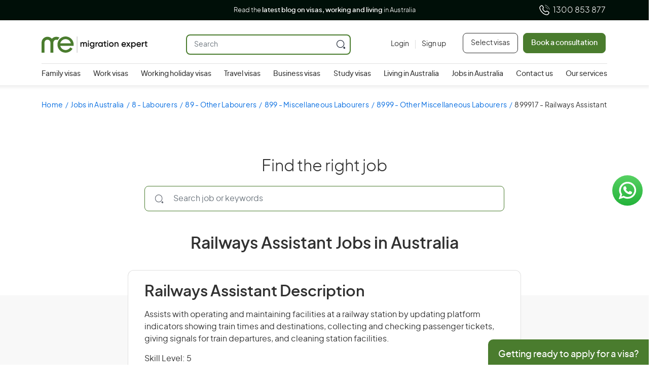

--- FILE ---
content_type: text/html; charset=UTF-8
request_url: https://www.migrationexpert.com.au/jobs-in-australia/railways-assistant/
body_size: 59184
content:
<!doctype html>
<html lang="en-GB" prefix="og: https://ogp.me/ns#">
<head><meta charset="UTF-8" /><script>if(navigator.userAgent.match(/MSIE|Internet Explorer/i)||navigator.userAgent.match(/Trident\/7\..*?rv:11/i)){var href=document.location.href;if(!href.match(/[?&]nowprocket/)){if(href.indexOf("?")==-1){if(href.indexOf("#")==-1){document.location.href=href+"?nowprocket=1"}else{document.location.href=href.replace("#","?nowprocket=1#")}}else{if(href.indexOf("#")==-1){document.location.href=href+"&nowprocket=1"}else{document.location.href=href.replace("#","&nowprocket=1#")}}}}</script><script>class RocketLazyLoadScripts{constructor(){this.v="1.2.3",this.triggerEvents=["keydown","mousedown","mousemove","touchmove","touchstart","touchend","wheel"],this.userEventHandler=this._triggerListener.bind(this),this.touchStartHandler=this._onTouchStart.bind(this),this.touchMoveHandler=this._onTouchMove.bind(this),this.touchEndHandler=this._onTouchEnd.bind(this),this.clickHandler=this._onClick.bind(this),this.interceptedClicks=[],window.addEventListener("pageshow",t=>{this.persisted=t.persisted}),window.addEventListener("DOMContentLoaded",()=>{this._preconnect3rdParties()}),this.delayedScripts={normal:[],async:[],defer:[]},this.trash=[],this.allJQueries=[]}_addUserInteractionListener(t){if(document.hidden){t._triggerListener();return}this.triggerEvents.forEach(e=>window.addEventListener(e,t.userEventHandler,{passive:!0})),window.addEventListener("touchstart",t.touchStartHandler,{passive:!0}),window.addEventListener("mousedown",t.touchStartHandler),document.addEventListener("visibilitychange",t.userEventHandler)}_removeUserInteractionListener(){this.triggerEvents.forEach(t=>window.removeEventListener(t,this.userEventHandler,{passive:!0})),document.removeEventListener("visibilitychange",this.userEventHandler)}_onTouchStart(t){"HTML"!==t.target.tagName&&(window.addEventListener("touchend",this.touchEndHandler),window.addEventListener("mouseup",this.touchEndHandler),window.addEventListener("touchmove",this.touchMoveHandler,{passive:!0}),window.addEventListener("mousemove",this.touchMoveHandler),t.target.addEventListener("click",this.clickHandler),this._renameDOMAttribute(t.target,"onclick","rocket-onclick"),this._pendingClickStarted())}_onTouchMove(t){window.removeEventListener("touchend",this.touchEndHandler),window.removeEventListener("mouseup",this.touchEndHandler),window.removeEventListener("touchmove",this.touchMoveHandler,{passive:!0}),window.removeEventListener("mousemove",this.touchMoveHandler),t.target.removeEventListener("click",this.clickHandler),this._renameDOMAttribute(t.target,"rocket-onclick","onclick"),this._pendingClickFinished()}_onTouchEnd(t){window.removeEventListener("touchend",this.touchEndHandler),window.removeEventListener("mouseup",this.touchEndHandler),window.removeEventListener("touchmove",this.touchMoveHandler,{passive:!0}),window.removeEventListener("mousemove",this.touchMoveHandler)}_onClick(t){t.target.removeEventListener("click",this.clickHandler),this._renameDOMAttribute(t.target,"rocket-onclick","onclick"),this.interceptedClicks.push(t),t.preventDefault(),t.stopPropagation(),t.stopImmediatePropagation(),this._pendingClickFinished()}_replayClicks(){window.removeEventListener("touchstart",this.touchStartHandler,{passive:!0}),window.removeEventListener("mousedown",this.touchStartHandler),this.interceptedClicks.forEach(t=>{t.target.dispatchEvent(new MouseEvent("click",{view:t.view,bubbles:!0,cancelable:!0}))})}_waitForPendingClicks(){return new Promise(t=>{this._isClickPending?this._pendingClickFinished=t:t()})}_pendingClickStarted(){this._isClickPending=!0}_pendingClickFinished(){this._isClickPending=!1}_renameDOMAttribute(t,e,r){t.hasAttribute&&t.hasAttribute(e)&&(event.target.setAttribute(r,event.target.getAttribute(e)),event.target.removeAttribute(e))}_triggerListener(){this._removeUserInteractionListener(this),"loading"===document.readyState?document.addEventListener("DOMContentLoaded",this._loadEverythingNow.bind(this)):this._loadEverythingNow()}_preconnect3rdParties(){let t=[];document.querySelectorAll("script[type=rocketlazyloadscript]").forEach(e=>{if(e.hasAttribute("src")){let r=new URL(e.src).origin;r!==location.origin&&t.push({src:r,crossOrigin:e.crossOrigin||"module"===e.getAttribute("data-rocket-type")})}}),t=[...new Map(t.map(t=>[JSON.stringify(t),t])).values()],this._batchInjectResourceHints(t,"preconnect")}async _loadEverythingNow(){this.lastBreath=Date.now(),this._delayEventListeners(this),this._delayJQueryReady(this),this._handleDocumentWrite(),this._registerAllDelayedScripts(),this._preloadAllScripts(),await this._loadScriptsFromList(this.delayedScripts.normal),await this._loadScriptsFromList(this.delayedScripts.defer),await this._loadScriptsFromList(this.delayedScripts.async);try{await this._triggerDOMContentLoaded(),await this._triggerWindowLoad()}catch(t){console.error(t)}window.dispatchEvent(new Event("rocket-allScriptsLoaded")),this._waitForPendingClicks().then(()=>{this._replayClicks()}),this._emptyTrash()}_registerAllDelayedScripts(){document.querySelectorAll("script[type=rocketlazyloadscript]").forEach(t=>{t.hasAttribute("data-rocket-src")?t.hasAttribute("async")&&!1!==t.async?this.delayedScripts.async.push(t):t.hasAttribute("defer")&&!1!==t.defer||"module"===t.getAttribute("data-rocket-type")?this.delayedScripts.defer.push(t):this.delayedScripts.normal.push(t):this.delayedScripts.normal.push(t)})}async _transformScript(t){return new Promise((await this._littleBreath(),navigator.userAgent.indexOf("Firefox/")>0||""===navigator.vendor)?e=>{let r=document.createElement("script");[...t.attributes].forEach(t=>{let e=t.nodeName;"type"!==e&&("data-rocket-type"===e&&(e="type"),"data-rocket-src"===e&&(e="src"),r.setAttribute(e,t.nodeValue))}),t.text&&(r.text=t.text),r.hasAttribute("src")?(r.addEventListener("load",e),r.addEventListener("error",e)):(r.text=t.text,e());try{t.parentNode.replaceChild(r,t)}catch(i){e()}}:async e=>{function r(){t.setAttribute("data-rocket-status","failed"),e()}try{let i=t.getAttribute("data-rocket-type"),n=t.getAttribute("data-rocket-src");t.text,i?(t.type=i,t.removeAttribute("data-rocket-type")):t.removeAttribute("type"),t.addEventListener("load",function r(){t.setAttribute("data-rocket-status","executed"),e()}),t.addEventListener("error",r),n?(t.removeAttribute("data-rocket-src"),t.src=n):t.src="data:text/javascript;base64,"+window.btoa(unescape(encodeURIComponent(t.text)))}catch(s){r()}})}async _loadScriptsFromList(t){let e=t.shift();return e&&e.isConnected?(await this._transformScript(e),this._loadScriptsFromList(t)):Promise.resolve()}_preloadAllScripts(){this._batchInjectResourceHints([...this.delayedScripts.normal,...this.delayedScripts.defer,...this.delayedScripts.async],"preload")}_batchInjectResourceHints(t,e){var r=document.createDocumentFragment();t.forEach(t=>{let i=t.getAttribute&&t.getAttribute("data-rocket-src")||t.src;if(i){let n=document.createElement("link");n.href=i,n.rel=e,"preconnect"!==e&&(n.as="script"),t.getAttribute&&"module"===t.getAttribute("data-rocket-type")&&(n.crossOrigin=!0),t.crossOrigin&&(n.crossOrigin=t.crossOrigin),t.integrity&&(n.integrity=t.integrity),r.appendChild(n),this.trash.push(n)}}),document.head.appendChild(r)}_delayEventListeners(t){let e={};function r(t,r){!function t(r){!e[r]&&(e[r]={originalFunctions:{add:r.addEventListener,remove:r.removeEventListener},eventsToRewrite:[]},r.addEventListener=function(){arguments[0]=i(arguments[0]),e[r].originalFunctions.add.apply(r,arguments)},r.removeEventListener=function(){arguments[0]=i(arguments[0]),e[r].originalFunctions.remove.apply(r,arguments)});function i(t){return e[r].eventsToRewrite.indexOf(t)>=0?"rocket-"+t:t}}(t),e[t].eventsToRewrite.push(r)}function i(t,e){let r=t[e];Object.defineProperty(t,e,{get:()=>r||function(){},set(i){t["rocket"+e]=r=i}})}r(document,"DOMContentLoaded"),r(window,"DOMContentLoaded"),r(window,"load"),r(window,"pageshow"),r(document,"readystatechange"),i(document,"onreadystatechange"),i(window,"onload"),i(window,"onpageshow")}_delayJQueryReady(t){let e;function r(r){if(r&&r.fn&&!t.allJQueries.includes(r)){r.fn.ready=r.fn.init.prototype.ready=function(e){return t.domReadyFired?e.bind(document)(r):document.addEventListener("rocket-DOMContentLoaded",()=>e.bind(document)(r)),r([])};let i=r.fn.on;r.fn.on=r.fn.init.prototype.on=function(){if(this[0]===window){function t(t){return t.split(" ").map(t=>"load"===t||0===t.indexOf("load.")?"rocket-jquery-load":t).join(" ")}"string"==typeof arguments[0]||arguments[0]instanceof String?arguments[0]=t(arguments[0]):"object"==typeof arguments[0]&&Object.keys(arguments[0]).forEach(e=>{let r=arguments[0][e];delete arguments[0][e],arguments[0][t(e)]=r})}return i.apply(this,arguments),this},t.allJQueries.push(r)}e=r}r(window.jQuery),Object.defineProperty(window,"jQuery",{get:()=>e,set(t){r(t)}})}async _triggerDOMContentLoaded(){this.domReadyFired=!0,await this._littleBreath(),document.dispatchEvent(new Event("rocket-DOMContentLoaded")),await this._littleBreath(),window.dispatchEvent(new Event("rocket-DOMContentLoaded")),await this._littleBreath(),document.dispatchEvent(new Event("rocket-readystatechange")),await this._littleBreath(),document.rocketonreadystatechange&&document.rocketonreadystatechange()}async _triggerWindowLoad(){await this._littleBreath(),window.dispatchEvent(new Event("rocket-load")),await this._littleBreath(),window.rocketonload&&window.rocketonload(),await this._littleBreath(),this.allJQueries.forEach(t=>t(window).trigger("rocket-jquery-load")),await this._littleBreath();let t=new Event("rocket-pageshow");t.persisted=this.persisted,window.dispatchEvent(t),await this._littleBreath(),window.rocketonpageshow&&window.rocketonpageshow({persisted:this.persisted})}_handleDocumentWrite(){let t=new Map;document.write=document.writeln=function(e){let r=document.currentScript;r||console.error("WPRocket unable to document.write this: "+e);let i=document.createRange(),n=r.parentElement,s=t.get(r);void 0===s&&(s=r.nextSibling,t.set(r,s));let a=document.createDocumentFragment();i.setStart(a,0),a.appendChild(i.createContextualFragment(e)),n.insertBefore(a,s)}}async _littleBreath(){Date.now()-this.lastBreath>45&&(await this._requestAnimFrame(),this.lastBreath=Date.now())}async _requestAnimFrame(){return document.hidden?new Promise(t=>setTimeout(t)):new Promise(t=>requestAnimationFrame(t))}_emptyTrash(){this.trash.forEach(t=>t.remove())}static run(){let t=new RocketLazyLoadScripts;t._addUserInteractionListener(t)}}RocketLazyLoadScripts.run();</script>
	
	<meta name="viewport" content="width=device-width, initial-scale=1" />
	
        <script type="rocketlazyloadscript" data-rocket-type="text/javascript" data-pressidium-cc-no-block>
            window.pressidiumCCBlockedScripts = [{"src":"^(?:https?:)?\\\/\\\/(?:www\\.)?google-analytics\\.com","category":"targeting","is_regex":true},{"src":"^(?:https?:)?\\\/\\\/(?:www\\.)?connect\\.facebook\\.net","category":"targeting","is_regex":true},{"src":"^(?:https?:)?\\\/\\\/(?:www\\.)?doubleclick\\.net","category":"targeting","is_regex":true},{"src":"^(?:https?:)?\\\/\\\/(?:www\\.)?youtube\\.com","category":"targeting","is_regex":true},{"src":"^(?:https?:)?\\\/\\\/(?:www\\.)?onesignal\\.com","category":"targeting","is_regex":true}];
            window.pressidiumCCCookieName = 'pressidium_cookie_consent';
        </script>

        <script type="rocketlazyloadscript" data-minify="1" data-rocket-src="https://www.migrationexpert.com.au/wp-content/cache/min/1/wp-content/plugins/pressidium-cookie-consent/public/block-scripts.js?ver=1761807696" data-rocket-type="text/javascript" data-pressidium-cc-no-block defer></script>

        
        <script type="rocketlazyloadscript" data-rocket-type="text/javascript" data-pressidium-cc-no-block>
            function onPressidiumCookieConsentUpdated(event) {
                window.dataLayer = window.dataLayer || [];
                window.dataLayer.push({
                    event: 'pressidium-cookie-consent-' + event.type,
                    consent: event.detail,
                });
            }

            window.addEventListener('pressidium-cookie-consent-accepted', onPressidiumCookieConsentUpdated);
            window.addEventListener('pressidium-cookie-consent-changed', onPressidiumCookieConsentUpdated);
        </script>

        
        <style id="pressidium-cc-styles">
            .pressidium-cc-theme {
                --cc-bg: #f9faff;
--cc-text: #112954;
--cc-btn-primary-bg: #4a7c2e;
--cc-btn-primary-text: #f9faff;
--cc-btn-primary-hover-bg: #1d2e38;
--cc-btn-primary-hover-text: #f9faff;
--cc-btn-secondary-bg: #dfe7f9;
--cc-btn-secondary-text: #112954;
--cc-btn-secondary-hover-bg: #c6d1ea;
--cc-btn-secondary-hover-text: #112954;
--cc-toggle-bg-off: #8fa8d6;
--cc-toggle-bg-on: #4a7c2e;
--cc-toggle-bg-readonly: #cbd8f1;
--cc-toggle-knob-bg: #fff;
--cc-toggle-knob-icon-color: #ecf2fa;
--cc-cookie-category-block-bg: #ebeff9;
--cc-cookie-category-block-bg-hover: #dbe5f9;
--cc-section-border: #f1f3f5;
--cc-block-text: #112954;
--cc-cookie-table-border: #e1e7f3;
--cc-overlay-bg: rgba(230, 235, 255, .85);
--cc-webkit-scrollbar-bg: #ebeff9;
--cc-webkit-scrollbar-bg-hover: #4a7c2e;
--cc-btn-floating-bg: #4a7c2e;
--cc-btn-floating-icon: #f9faff;
--cc-btn-floating-hover-bg: #1d2e38;
--cc-btn-floating-hover-icon: #f9faff;
            }
        </style>

        
<!-- Search Engine Optimization by Rank Math - https://rankmath.com/ -->
<title>Railways Assistant Jobs in Australia, Work Visas for Railways Assistant</title>
<meta name="description" content="Find Railways Assistant Jobs in Australia. We help you secure the right work visa and start your career in Australia."/>
<meta name="robots" content="follow, index, max-snippet:-1, max-video-preview:-1, max-image-preview:large"/>
<link rel="canonical" href="https://www.migrationexpert.com.au/jobs-in-australia/railways-assistant/" />
<meta property="og:locale" content="en_GB" />
<meta property="og:type" content="article" />
<meta property="og:title" content="Railways Assistant Jobs in Australia, Work Visas for Railways Assistant" />
<meta property="og:description" content="Find Railways Assistant Jobs in Australia. We help you secure the right work visa and start your career in Australia." />
<meta property="og:url" content="https://www.migrationexpert.com.au/jobs-in-australia/railways-assistant/" />
<meta property="og:site_name" content="Migration Expert" />
<meta property="article:publisher" content="https://www.facebook.com/migrationexpertaustralia" />
<meta property="og:updated_time" content="2025-07-25T17:42:17+11:00" />
<meta property="og:image" content="https://www.migrationexpert.com.au/wp-content/uploads/2024/10/meau-og-facebook.jpg" />
<meta property="og:image:secure_url" content="https://www.migrationexpert.com.au/wp-content/uploads/2024/10/meau-og-facebook.jpg" />
<meta property="og:image:width" content="1200" />
<meta property="og:image:height" content="630" />
<meta property="og:image:alt" content="Railways Assistant Jobs in Australia" />
<meta property="og:image:type" content="image/jpeg" />
<meta name="twitter:card" content="summary_large_image" />
<meta name="twitter:title" content="Railways Assistant Jobs in Australia, Work Visas for Railways Assistant" />
<meta name="twitter:description" content="Find Railways Assistant Jobs in Australia. We help you secure the right work visa and start your career in Australia." />
<meta name="twitter:site" content="@https://x.com/MigrationE_AU" />
<meta name="twitter:creator" content="@https://x.com/MigrationE_AU" />
<meta name="twitter:image" content="https://www.migrationexpert.com.au/wp-content/uploads/2024/10/meau-og-facebook.jpg" />
<!-- /Rank Math WordPress SEO plugin -->

<link rel='dns-prefetch' href='//www.googletagmanager.com' />
<link rel="alternate" type="application/rss+xml" title="Migration Expert &raquo; Feed" href="https://www.migrationexpert.com.au/feed/" />
<link rel="alternate" type="application/rss+xml" title="Migration Expert &raquo; Comments Feed" href="https://www.migrationexpert.com.au/comments/feed/" />
<link rel="alternate" type="application/rss+xml" title="Migration Expert &raquo; Railways Assistant Comments Feed" href="https://www.migrationexpert.com.au/jobs-in-australia/railways-assistant/feed/" />
<link rel="alternate" title="oEmbed (JSON)" type="application/json+oembed" href="https://www.migrationexpert.com.au/wp-json/oembed/1.0/embed?url=https%3A%2F%2Fwww.migrationexpert.com.au%2Fjobs-in-australia%2Frailways-assistant%2F" />
<link rel="alternate" title="oEmbed (XML)" type="text/xml+oembed" href="https://www.migrationexpert.com.au/wp-json/oembed/1.0/embed?url=https%3A%2F%2Fwww.migrationexpert.com.au%2Fjobs-in-australia%2Frailways-assistant%2F&#038;format=xml" />
<style id='wp-img-auto-sizes-contain-inline-css'>
img:is([sizes=auto i],[sizes^="auto," i]){contain-intrinsic-size:3000px 1500px}
/*# sourceURL=wp-img-auto-sizes-contain-inline-css */
</style>
<style id='classic-theme-styles-inline-css'>
/*! This file is auto-generated */
.wp-block-button__link{color:#fff;background-color:#32373c;border-radius:9999px;box-shadow:none;text-decoration:none;padding:calc(.667em + 2px) calc(1.333em + 2px);font-size:1.125em}.wp-block-file__button{background:#32373c;color:#fff;text-decoration:none}
/*# sourceURL=/wp-includes/css/classic-themes.min.css */
</style>
<link data-minify="1" rel='stylesheet' id='cookie-consent-client-style-css' href='https://www.migrationexpert.com.au/wp-content/cache/min/1/wp-content/plugins/pressidium-cookie-consent/public/bundle.client.css?ver=1761807696' media='all' />
<style id='akismet-widget-style-inline-css'>

			.a-stats {
				--akismet-color-mid-green: #357b49;
				--akismet-color-white: #fff;
				--akismet-color-light-grey: #f6f7f7;

				max-width: 350px;
				width: auto;
			}

			.a-stats * {
				all: unset;
				box-sizing: border-box;
			}

			.a-stats strong {
				font-weight: 600;
			}

			.a-stats a.a-stats__link,
			.a-stats a.a-stats__link:visited,
			.a-stats a.a-stats__link:active {
				background: var(--akismet-color-mid-green);
				border: none;
				box-shadow: none;
				border-radius: 8px;
				color: var(--akismet-color-white);
				cursor: pointer;
				display: block;
				font-family: -apple-system, BlinkMacSystemFont, 'Segoe UI', 'Roboto', 'Oxygen-Sans', 'Ubuntu', 'Cantarell', 'Helvetica Neue', sans-serif;
				font-weight: 500;
				padding: 12px;
				text-align: center;
				text-decoration: none;
				transition: all 0.2s ease;
			}

			/* Extra specificity to deal with TwentyTwentyOne focus style */
			.widget .a-stats a.a-stats__link:focus {
				background: var(--akismet-color-mid-green);
				color: var(--akismet-color-white);
				text-decoration: none;
			}

			.a-stats a.a-stats__link:hover {
				filter: brightness(110%);
				box-shadow: 0 4px 12px rgba(0, 0, 0, 0.06), 0 0 2px rgba(0, 0, 0, 0.16);
			}

			.a-stats .count {
				color: var(--akismet-color-white);
				display: block;
				font-size: 1.5em;
				line-height: 1.4;
				padding: 0 13px;
				white-space: nowrap;
			}
		
/*# sourceURL=akismet-widget-style-inline-css */
</style>
<link data-minify="1" rel='stylesheet' id='tablepress-default-css' href='https://www.migrationexpert.com.au/wp-content/cache/min/1/wp-content/plugins/tablepress/css/build/default.css?ver=1761807696' media='all' />
<link rel='stylesheet' media='print' onload="this.media='all'" id='wpforms-modern-full-css-css' href='https://www.migrationexpert.com.au/wp-content/plugins/wpforms/assets/css/frontend/modern/wpforms-full.min.css?ver=1.9.1.2' media='all' />
<link rel='stylesheet' media='print' onload="this.media='all'" id='wpforms-pro-modern-full-css-css' href='https://www.migrationexpert.com.au/wp-content/plugins/wpforms/assets/pro/css/frontend/modern/wpforms-full.min.css?ver=1.9.1.2' media='all' />
<script id="consent-mode-script-js-extra">
var pressidiumCCGCM = {"gcm":{"enabled":true,"implementation":"gtm","ads_data_redaction":false,"url_passthrough":false,"regions":[]}};
//# sourceURL=consent-mode-script-js-extra
</script>
<script type="rocketlazyloadscript" data-minify="1" data-rocket-src="https://www.migrationexpert.com.au/wp-content/cache/min/1/wp-content/plugins/pressidium-cookie-consent/public/consent-mode.js?ver=1761807696" id="consent-mode-script-js" defer></script>

<!-- Google tag (gtag.js) snippet added by Site Kit -->
<!-- Google Analytics snippet added by Site Kit -->
<script type="rocketlazyloadscript" data-rocket-src="https://www.googletagmanager.com/gtag/js?id=GT-T9LVQ7D" id="google_gtagjs-js" async></script>
<script type="rocketlazyloadscript" id="google_gtagjs-js-after">
window.dataLayer = window.dataLayer || [];function gtag(){dataLayer.push(arguments);}
gtag("set","linker",{"domains":["www.migrationexpert.com.au"]});
gtag("js", new Date());
gtag("set", "developer_id.dZTNiMT", true);
gtag("config", "GT-T9LVQ7D");
//# sourceURL=google_gtagjs-js-after
</script>
<link rel="https://api.w.org/" href="https://www.migrationexpert.com.au/wp-json/" /><link rel="alternate" title="JSON" type="application/json" href="https://www.migrationexpert.com.au/wp-json/wp/v2/jobs-in-australia/3408" /><link rel="EditURI" type="application/rsd+xml" title="RSD" href="https://www.migrationexpert.com.au/xmlrpc.php?rsd" />
<meta name="generator" content="WordPress 6.9" />
<link rel='shortlink' href='https://www.migrationexpert.com.au/?p=3408' />
<meta name="generator" content="Redux 4.3.26" /><meta name="generator" content="Site Kit by Google 1.164.0" /><link rel="pingback" href="https://www.migrationexpert.com.au/xmlrpc.php">      <meta name="onesignal" content="wordpress-plugin"/>
            <script type="rocketlazyloadscript">

      window.OneSignalDeferred = window.OneSignalDeferred || [];

      OneSignalDeferred.push(function(OneSignal) {
        var oneSignal_options = {};
        window._oneSignalInitOptions = oneSignal_options;

        oneSignal_options['serviceWorkerParam'] = { scope: '/wp-content/plugins/onesignal-free-web-push-notifications/sdk_files/push/onesignal/' };
oneSignal_options['serviceWorkerPath'] = 'OneSignalSDKWorker.js';

        OneSignal.Notifications.setDefaultUrl("https://www.migrationexpert.com.au");

        oneSignal_options['wordpress'] = true;
oneSignal_options['appId'] = 'a5972166-afaa-4d66-bd5f-3cfe0db90474';
oneSignal_options['allowLocalhostAsSecureOrigin'] = true;
oneSignal_options['welcomeNotification'] = { };
oneSignal_options['welcomeNotification']['title'] = "";
oneSignal_options['welcomeNotification']['message'] = "";
oneSignal_options['path'] = "https://www.migrationexpert.com.au/wp-content/plugins/onesignal-free-web-push-notifications/sdk_files/";
oneSignal_options['promptOptions'] = { };
oneSignal_options['promptOptions']['actionMessage'] = "We'd like to show you notifications for the latest news and updates.";
oneSignal_options['promptOptions']['cancelButtonText'] = "No thanks";
              OneSignal.init(window._oneSignalInitOptions);
              OneSignal.Slidedown.promptPush()      });

      function documentInitOneSignal() {
        var oneSignal_elements = document.getElementsByClassName("OneSignal-prompt");

        var oneSignalLinkClickHandler = function(event) { OneSignal.Notifications.requestPermission(); event.preventDefault(); };        for(var i = 0; i < oneSignal_elements.length; i++)
          oneSignal_elements[i].addEventListener('click', oneSignalLinkClickHandler, false);
      }

      if (document.readyState === 'complete') {
           documentInitOneSignal();
      }
      else {
           window.addEventListener("load", function(event){
               documentInitOneSignal();
          });
      }
    </script>
<link rel="icon" href="https://www.migrationexpert.com.au/wp-content/uploads/2023/07/cropped-android-chrome-512x512-1-32x32.png" sizes="32x32" />
<link rel="icon" href="https://www.migrationexpert.com.au/wp-content/uploads/2023/07/cropped-android-chrome-512x512-1-192x192.png" sizes="192x192" />
<link rel="apple-touch-icon" href="https://www.migrationexpert.com.au/wp-content/uploads/2023/07/cropped-android-chrome-512x512-1-180x180.png" />
<meta name="msapplication-TileImage" content="https://www.migrationexpert.com.au/wp-content/uploads/2023/07/cropped-android-chrome-512x512-1-270x270.png" />
		<style id="wp-custom-css">
			.contact-field form.submitting span.wpcf7-spinner{position:absolute;display:block;width:24px;height:24px;border:4px solid #fff;border-radius:50%;border-top-color:transparent;right:40px;left:auto;bottom:15px;animation:spin 1s linear infinite;-webkit-animation:spin 1s linear infinite;z-index:90}form.invalid .wpcf7-response-output{display:none!important}.ct-form .contact-field .item-field input.form-control{line-height:48px!important}@media (max-width:576px){#content .em-detail-section .em-map iframe{max-height:250px!important}}.blog-content ol li{line-height:1.65}.grecaptcha-badge{visibility:hidden}.first-step-form-section .book-tc-form .sent .wpcf7-response-output{display:block!important;color:#313131!important;margin-top:20px;font-style:normal;font-size:15px}.skill-box .occupation-details .expand-title::before{width:35px!important;height:35px!important;background-size:100%;top:calc(50% - 18px)!important}.wpcf7-form-control-wrap .wpcf7-select{margin-top:8px;height:48px;background-image:url(https://www.migrationexpert.com.au/wp-content/themes/migrationexpert/assets/images/select-arrow.svg);background-position:98% 20px;background-repeat:no-repeat;border:1px solid #0000003d}.uacf7-form-4774{display:flex;flex-wrap:wrap;justify-content:space-between}@media (min-width:992px){.section.hero-section .hero-banner .banner-title,.section.hero-section .hero-banner h1{font-size:48px!important}}@media (max-width:991px){.section.hero-section .hero-banner .banner-title,.section.hero-section .hero-banner h1{margin-top:15px;margin-bottom:15px!important}.banner-description h2{margin-bottom:10px!important;font-size:18px!important}}.affiliate-form-section .affiliate-form .wpcf7-response-output{display:block!important;margin-top:8px}.affiliate-form-section .affiliate-form form label.checkbox.first{margin-bottom:15px}#affiliate-form .affiliate-form-section .affiliate-form form label.checkbox input,.affiliate-form-section .affiliate-form form label.checkbox span{width:18px!important;height:18px!important}.affiliate-form-section .affiliate-form form label.checkbox{font-size:15px;color:#313131!important}@media (min-width:886px){.affiliate-form .country-select .country-list{width:auto!important}}.affiliate-form-section .affiliate-form form.submitting span.wpcf7-spinner,.contact-field form span.ajax-loader.is-active{bottom:18px!important}.page-template-page-migration-agent .policy-plain-content{padding:5px 32px}@media (min-width:1400px){.container,.container-lg,.container-md,.container-sm,.container-xl,.container-xxl{max-width:1320px;padding:0 15px}.top-header-wrapper{width:1296px;height:81px}#header .user-account .icon-user{width:14px;height:18px}#header .header-button .btn.btn-main:before{width:24px;height:24px;margin-right:5px}#header .top-header-search{width:325px}#header .header-button .btn.btn-main{width:198px}}@media (max-width:767px){.page-template-page-jobs .section.hero-section .hero-banner h1{height:72px;font-size:32px;line-height:36px;margin-top:15px;margin-bottom:15px}.page-template-page-jobs .insight-section .small-title{height:22px}}@media (max-width:576px){.small-title{font-size:18px}.page-template-page-jobs .insight-section .small-title{margin-bottom:0}.opportunity-section .tick-list{min-height:92px}.opportunity-section{padding:45px 0}.home .section.hero-section .hero-banner .banner-title br,.home .section.hero-section .hero-banner h1 br{display:block!important}.section.hero-section .hero-banner{flex-direction:column-reverse;min-height:477px}.section.hero-section .hero-banner .banner-image{height:125px}#header .top-header-wrapper .logo{width:auto;height:24px}}.page-template-second-five-level-page .group-sub-visa .visa-box{padding-top:120px}@media (max-width:767px){.page-template-second-five-level-page .group-sub-visa .visa-box{padding-top:48px}}@media (min-width:768px){.banner-third-level-visa{padding:40px 0 30px}}#header .top-header-search .search-icon{display:block;width:40px!important;height:40px!important;top:0!important;right:0!important;z-index:9!important}.nurse-section img{max-width:100%!important}.after-success{display:none}.page-template-page-book-business-consultation #book-business-consultation.wpcf7-form.sent .wpcf7-response-output,.wpcf7-form.sent .sponsor-form{display:none!important}.wpcf7-form.sent .after-success{display:block}.uacf7-form-8183 .sponsor-form{display:flex;flex-wrap:wrap;justify-content:space-between;align-items:flex-start}.item-faq .cont-item{line-height:1.56}.affiliate-form{position:relative}@media (min-width:1366px){.affiliate-form #affwp-login-form+.affwp-errors{position:absolute;top:0}.affiliate-form{padding-top:80px!important}.affiliate-form>.affwp-errors{margin-top:-50px}}div.wpforms-container-full.wpforms-container{border:none!important;padding:0!important;box-shadow:none!important}#affwp-affiliate-dashboard .affwp-notice.waiting{margin:0 auto}@media (max-width:576px){.page-template-page-affiliate-login .section.hero-section .hero-banner .banner-image,.page-template-page-affiliate-register .section.hero-section .hero-banner .banner-image{display:none!important}.page-template-page-affiliate-login .banner-description,.page-template-page-affiliate-login .section.hero-section .hero-banner .banner-title,.page-template-page-affiliate-register .banner-description,.page-template-page-affiliate-register .section.hero-section .hero-banner .banner-title,.section.hero-section .hero-banner h1{text-align:center!important}.aff-login .affiliate-form,.affiliate-register{padding:40px 0!important}.page-template-page-affiliate-login .section.hero-section,.page-template-page-affiliate-register .section.hero-section{padding-bottom:0!important}}.custom-reviews-section .section-reviews .review-item .header p.published-at{display:none!important}@media (max-width:768px){.page-template-page-extend .custom-reviews-section{padding-top:150px!important}}.page-template-page-book-tc-form .book-tc-hero .hero-banner{max-width:1075px!important}.page-template-page-book-tc-form .book-tc-hero .hero-banner p{margin-bottom:0}@media (max-width:576px){.page-template-page-book-tc-form .book-tc-hero .hero-banner{padding:26px 0}.page-template-page-book-tc-form .book-tc-hero .hero-banner h1{margin-bottom:0!important;font-size:22px;line-height:26px}.page-template-page-book-tc-form .book-tc-hero .hero-banner p{display:none}.accordion-table tbody tr.accordion-header td:first-child{padding-left:10px!important}}@media (min-width:1200px){#header .main-nav ul li .sub-menu{max-height:calc(100vh - 200px);overflow-y:auto}#header .main-nav ul li .sub-menu li .sub-menu{max-height:initial;overflow:visible}}div.wpforms-container-full .wpforms-page-button:not(:hover):not(:active),div.wpforms-container-full button[type=submit]:not(:hover):not(:active),div.wpforms-container-full input[type=submit]:not(:hover):not(:active){background-color:#4A7C2E!important}.wpforms-container .wpforms-submit-spinner{margin-left:auto!important}.new-wpform div.wpforms-container-full{margin-top:0!important}.bl-header{padding:50px 0 30px}@media (max-width:992px){.bl-header{padding:40px 0 20px}}.affiliate-form .h1-style,.affiliate-register .h1-style{font-family:"PlusJakartaSans SemiBold",sans-serif!important}@media (min-width:1902px){.banner-business.short{margin-right:8px}}.content-btn-main{color:#fff!important;text-decoration:none!important}.content-btn-main:focus,.content-btn-main:hover{color:#4A7C2E!important}.content-btn-black{height:3.5rem!important;color:#313131!important;text-decoration:none!important;line-height:calc(3.5rem - 2px)!important}.content-btn-black:focus,.content-btn-black:hover{color:#fff!important}.eligible-checks-section .visa-content ul li ul{list-style:circle}.postid-448 .eligible-checks-section .visa-content a{text-decoration:none!important}.blog-content h4{font-size:16px}.page-template-random-page .group-sub-visa #extra-subclass-partner-visa-services{padding-top:100px}.common-title-block p a:not(.btn),.detailed-living-post-section p a:not(.btn){color:#4A7C2E}.common-title-block p a:not(.btn):hover,.detailed-living-post-section p a:not(.btn):hover{text-decoration:underline}.advice-content{max-width:980px;margin:0 auto}.cursor,.cursor a{cursor:pointer!important}.cursor a:hover{color:#4A7C2E!important}.accordion-table .accordion-header.open td,.accordion-table .accordion-header.open td a:not(.btn){color:#fff!important}.page-template-page-visa-fee .about-us .content p:first-child{margin-bottom:20px}.fee-content .tab-content .table>tbody td{font-size:15px}@media (max-width:480px){.fee-content .tab-content .table>tbody td{font-size:14px!important}table.accordion-table tr{border-bottom:none!important}.wpforms-container .wpforms-field .wpforms-field-row .wpforms-one-half,.wpforms-container .wpforms-field .wpforms-field-row .wpforms-three-sixths,.wpforms-container .wpforms-field .wpforms-field-row .wpforms-two-fourths{width:100%!important}.wpforms-container .wpforms-field .wpforms-field-row .wpforms-field-row-block{padding:0!important}}.accordion-table .accordion-header::after{line-height:0}.blog-content p .btn-line-black,.btn-line-black.more,.page-id-10021 p .btn-line-black,.page-id-10368 p .btn-line-black,.page-id-12230 p .btn-line-black,.policy-plain-content p .btn-line-black{color:#313131!important;height:3.5rem;line-height:calc(3.5rem - 2px);padding:0 1.5rem;font-size:1rem;margin-right:12px}.blog-content p .btn-line-black:focus,.blog-content p .btn-line-black:hover,.btn-line-black.more:focus,.btn-line-black.more:hover,.page-id-10021 p .btn-line-black:focus,.page-id-10021 p .btn-line-black:hover,.page-id-10368 p .btn-line-black:focus,.page-id-10368 p .btn-line-black:hover,.page-id-12230 p .btn-line-black:focus,.page-id-12230 p .btn-line-black:hover,.policy-plain-content p .btn-line-black:focus,.policy-plain-content p .btn-line-black:hover{color:#fff!important}.page-id-10021 .wp-block-separator,.page-id-10368 .wp-block-separator{margin:40px 0!important}.page-id-10021 h2 a,.page-id-10368 h2 a,.page-id-12230 h2 a{color:#313131;transition:ease all .2s}.page-id-10021 h2 a:hover,.page-id-10368 h2 a:hover,.page-id-12230 h2 a:hover{color:#4A7C2E}@media (max-width:767px){.blog-content .btn{white-space:normal!important;line-height:1.3!important;padding:8px 20px!important;height:auto!important;text-overflow:inherit!important}.wp-block-table td:last-child{border-bottom:solid 1px #ccc!important}}.home .group-sub-visa .short-des p:last-child{margin-top:0!important}.home .group-sub-visa .visa-box .cm-visa-block .short-des{padding-bottom:0!important}.pc-ct h4{margin-bottom:15px}.visa-content table td{padding-top:6px;padding-bottom:6px}.visa-content table td img{width:28px;height:auto;margin-right:8px}.common-title-block ul li{position:relative;padding-left:30px;margin-bottom:12px}.common-title-block ul li:before{content:"";width:4px;height:4px;border-radius:20px;background:#333;position:absolute;left:10px;top:8px;display:inline-block}.common-title-block ul li a{color:#4A7C2E}.home-news p{font-size:14px;opacity:.7}.home .news-item .news-img figure{display:block;position:relative;overflow:hidden;margin-bottom:25px}.home .news-item .news-img figure:before{content:"";padding-bottom:75%;display:block}.home .news-item .news-img figure img{position:absolute;top:0;right:0;bottom:0;left:0;height:100%;width:100%;-o-object-fit:cover;object-fit:cover;min-height:100%;min-width:100%;transform:scale(1);object-position:center}.page-id-11871 .wp-block-table tr td:first-child,.page-id-11871 .wp-block-table tr:first-child td{background:#f0f0f0}.blog-content .subscribe-block{text-align:center;margin-top:50px}.search-result-item .publish-date{font-size:14px;margin-bottom:12px;opacity:.7}.bl-header{padding-bottom:30px!important}.trustpilot-section .tp-block{align-items:center}.custom-reviews-section .trustpilot-footer{display:none}.page-template-page-migration-agent-location .policy-plain-content{max-width:100%}.page-template-page-migration-agent-location .policy-plain-content .wp-block-separator:not(.is-style-wide):not(.is-style-dots){width:80%!important;opacity:.3}.page-template-page-migration-agent-location .policy-plain-content h2{font-size:38px}.why-list{justify-content:center}.contact-section{padding-bottom:10px}.contact-section ul{margin-bottom:40px}.contact-section ul li{padding-left:30px;position:relative;margin-bottom:8px}.contact-section ul li:before{content:"";width:5px;height:5px;background:#333;display:inline-block;border-radius:10px;position:absolute;left:15px;top:8px}.group-sub-visa .visa-box .cm-visa-block .vs-action a.btn-main{margin-right:0!important;padding:0 1rem!important}.vs-action .home-book.btn-main{padding:0 .5rem!important}.vs-action .home-book.btn-main{margin-left:0!important;margin-bottom:8px}.home .vs-action .btn-line-black{margin-right:8px;margin-bottom:8px}.quick-jobs{margin-bottom:40px}.quick-jobs b{margin-right:20px;display:inline-block}.quick-jobs a{text-decoration:underline;margin-right:20px;position:relative;display:inline-block;text-underline-offset:2px}.quick-jobs a:after{content:"|";display:inline-block;position:absolute;right:-12px;color:#b7b7b7;top:0}.quick-jobs a.last:after{display:none}.trustpilot-section.job-trust{margin:0 auto 60px!important}.vs-options-list{padding-bottom:20px}.vs-options-list .skill-box.related-visa{top:0}.news-section .section-sub-title{font-size:16px;margin-bottom:25px}#content .breadscrumb a{color:#006AE0!important}#content .breadscrumb span{opacity:1!important}.em-img img{width:auto;height:auto}.eligible-checks-section .visa-content a.btn-main{color:#fff;text-decoration:none}.eligible-checks-section .visa-content a:focus,.eligible-checks-section .visa-content a:hover{color:#4A7C2E}.banner-qc a{display:block}.archive.category .banner-qc{margin-bottom:60px}.section-blog-title .blog-banner-image img{max-width:100%!important}.blog-banner-image{border-radius:15px;overflow:hidden}.section.policy-title-section{padding:30px 0!important}#content .breadscrumb{font-size:14px}#footer .footer-item .footer-info .payment-method p{margin-bottom:6px}.signin-block{padding:30px 0 15px;background:#313131;color:#fff}.signin-block .container{max-width:800px;margin:0 auto;font-size:15px}.signin-block .container h5,.signin-block .container h3{font-size:18px;margin-bottom:15px;color:#fff}.signin-block .container p{color:#fff}.signin-block .container p a:not(.btn){color:#4A7C2E}ol li ul,ul li ol,ul li ul{margin-top:15px}.subcribe-footer{padding:30px 0;background:#313131;color:#fff}.sb-row{display:flex;justify-content:space-between;align-items:center;flex-wrap:wrap}.sb-row .newsletter-form,.sb-row .stay-in-touch{width:50%}@media (max-width:886px){.sb-row .newsletter-form,.sb-row .stay-in-touch{width:100%}.sb-row .stay-in-touch{margin-bottom:12px}}.stay-in-touch h3{color:#fff;font-size:20px;margin-bottom:5px}.stay-in-touch p{color:#fff;margin-bottom:0}.sb-row div.wpforms-container-full.wpforms-container .wpforms-form{padding:0;background:0 0;border:none;box-shadow:none;display:flex;flex-wrap:wrap}.sb-row div.wpforms-container-full.wpforms-container .wpforms-form .wpforms-field{padding:0;margin-right:12px}.sb-row div.wpforms-container-full.wpforms-container .wpforms-form .wpforms-submit-container{padding:0;margin:0}.sb-row div.wpforms-container-full{margin:0}.sb-row div.wpforms-container-full.wpforms-container .wpforms-form .wpforms-field .wpforms-field-large{min-width:100%}.sb-row div.wpforms-container-full button[type=submit],.sb-row div.wpforms-container-full button[type=submit]:active,.sb-row div.wpforms-container-full button[type=submit]:hover,.sb-row div.wpforms-container-full button[type=submit]:not(:hover):not(:active){height:43px!important;line-height:40px!important}.sb-row div.wpforms-container-full.wpforms-container .wpforms-field-container{width:calc(100% - 115px)}@media (max-width:420px){.sb-row div.wpforms-container-full.wpforms-container .wpforms-field-container{width:100%;margin-bottom:10px}}.footer-disclaimer{padding-top:20px;font-size:14px}.footer-disclaimer p a{color:#4A7C2E; text-decoration:underline; text-underline-offset:2px}.footer-disclaimer p a:hover{text-decoration:underline}.sub-pages .site-map{margin-bottom:50px}.sub-pages .site-map h1.entry-title{text-align:center;margin-bottom:40px;margin-top:80px}@media(min-width:1025px){.sub-pages .site-map h1.entry-title{font-size:48px}}.sub-pages .site-map .entry-content .sm-block{columns:3;gap:32px}.sub-pages .site-map .entry-content .sm-block ul{list-style-type:disc}.sub-pages .site-map .entry-content h2{margin-bottom:20px;font-size:26px}.sub-pages .site-map .entry-content .sm-block ul li{margin:0 0 10px 30px}.sub-pages .site-map .entry-content .sm-block ul li:first-child{display:none}.rank-math-html-sitemap h2{display:none}.entry-footer{display:none}@media (max-width:992px){.sub-pages .site-map .entry-content .sm-block{columns:2}}@media (max-width:576px){.back-to-top-wrapper{display:none!important}}@media (max-width:767px){.sub-pages .site-map .entry-content .sm-block{columns:1}.sub-pages .site-map h1.entry-title{font-size:36px;margin-top:40px}}.hr-des .btn-line-black{margin-right:8px}.hr-des .btn-line-black.btn-large, .banner-description a.btn-line-black.btn-large{height:3.5rem;line-height:calc(3.5rem - 2px);padding:0 1.5rem;font-size:1rem; color:#313131}.hr-des .btn-line-black.btn-large:hover, .banner-description a.btn-line-black.btn-large:hover{color:#fff; text-decoration: none;}@media (max-width:992px){.btn-main.btn-large,.hr-des .btn-line-black.btn-large, .banner-description a.btn-line-black.btn-large{height:40px;line-height:36px!important;font-size:14px}}@media (max-width:576px){.hr-des{text-align:center}.section.hero-section .hero-banner .banner-title,.section.hero-section .hero-banner h1{font-size:30px!important}}@media (min-width:768px) and (max-width:1199px){.home .section.hero-section .hero-banner{align-items:center!important}}.hero-banner .banner-find-visa .hr-des p a.btn{margin-bottom:8px}.home .section.hero-section .hero-banner .banner-find-visa{padding-right:30px!important}@media (max-width:1366px){.hero-banner .banner-find-visa .hr-des p a.btn{width:100%!important}}@media (max-width:767px){.home .section.hero-section .hero-banner .banner-find-visa{padding-right:0!important}}#onesignal-popover-container #onesignal-popover-dialog .popover-button.primary,#onesignal-popover-container #onesignal-popover-dialog .slidedown-button.primary,#onesignal-popover-container #onesignal-slidedown-dialog .popover-button.primary,#onesignal-popover-container #onesignal-slidedown-dialog .slidedown-button.primary,#onesignal-slidedown-container #onesignal-popover-dialog .popover-button.primary,#onesignal-slidedown-container #onesignal-popover-dialog .slidedown-button.primary,#onesignal-slidedown-container #onesignal-slidedown-dialog .popover-button.primary,#onesignal-slidedown-container #onesignal-slidedown-dialog .slidedown-button.primary{background:#4A7C2E!important}#onesignal-popover-container #onesignal-popover-dialog .popover-button.secondary,#onesignal-popover-container #onesignal-popover-dialog .slidedown-button.secondary,#onesignal-popover-container #onesignal-slidedown-dialog .popover-button.secondary,#onesignal-popover-container #onesignal-slidedown-dialog .slidedown-button.secondary,#onesignal-slidedown-container #onesignal-popover-dialog .popover-button.secondary,#onesignal-slidedown-container #onesignal-popover-dialog .slidedown-button.secondary,#onesignal-slidedown-container #onesignal-slidedown-dialog .popover-button.secondary,#onesignal-slidedown-container #onesignal-slidedown-dialog .slidedown-button.secondary{color:#4A7C2E!important}#onesignal-slidedown-container #onesignal-slidedown-dialog .slidedown-body-icon img{height:auto!important}.faq-note{margin-top:30px}.custom-reviews-section .section-reviews .review-item .header .star-ratting{justify-content:flex-start!important}@media (max-width:480px){.btn.btn-main,.vs-action .home-book.btn-main{height:auto!important;white-space:normal!important;padding:11px 12px!important;line-height:1.3!important}}.free-pnt{text-align:center}.free-pnt ul{display:flex;flex-wrap:wrap;max-width:600px;margin:0 auto 20px auto!important}.free-pnt ul li{width:calc(50% - 20px)!important;text-align:left}@media (max-width:767px){.free-pnt ul{max-width:300px}.free-pnt ul li{width:100%!important}}.sub-title{color:#fff}@media (max-width:420px){#wrapper #header .search-icon#open-search-mobile{right:158px!important}}.common-title-block{line-height:1.5}.page-id-7535 .banner-description p:last-child{display:none!important}.common-title-block ol li{margin-bottom:12px}.common-title-block h3,.common-title-block h4{margin-bottom:15px}.screen-reader-text{display:none!important}.signin-block .container p a:not(.btn){text-decoration:underline !important; text-underline-offset:2px; color:#73a64c !important}
@media (max-width:480px){
	#footer .footer-item .link-list ul li a,#footer .footer-item h3 a{display:block; padding:8px 0}
	.cm-visa-block {
        padding-bottom: 20px;
    }
	.group-sub-visa .visa-box .cm-visa-block .vs-action a.btn-main{padding:10px 1rem !important}
}
.custom-reviews-section .section-reviews .review-item .header .user p.username{position:relative;padding-bottom:20px}
.custom-reviews-section .section-reviews .review-item .header .user p.username:after{width: 60px;
    height: 12px;background:url('https://www.migrationexpert.com.au/wp-content/themes/migrationexpert/assets/images/star.svg') repeat;display: inline-block;content:""; position:absolute; bottom:0; left:0}
@media (min-width:1380px){
	.banner-find-visa{min-height:424px}
}
@media (min-width:992px) and (max-width:1379px){
	.banner-find-visa{min-height:497px}
}
@media (min-width:1200px){
	.login-top-meau{min-width:431px}
	#header{min-height:168px}
}
@media (min-width:768px) and (max-width:991px){
	.banner-find-visa{min-height:420px}
}
@media (min-width:768px){
		.home .section.hero-section{min-height:607px}
}
@media (max-width:767px){
	.section.hero-section .hero-banner .banner-image{display:none !important}
}
@media (max-width:576px){
	#header .header-button.mob{z-index:999}
	.mb-phone{margin-left:10px}
}
.section.partner-banner .container h1,.section.partner-banner .container .sub-title {color:#313131 !important; text-shadow:none !important}
.page-id-14439 .section.partner-banner .container h1{font-family:"PlusJakartaSans Regular",sans-serif!important}
.page-id-14439 .section.partner-banner .container h1 b{font-family:"PlusJakartaSans SemiBold",sans-serif!important}
.has-text-align-center{text-align:center}
#footer .footer-item .link-list ul li.bold{opacity:1 !important; margin-top:20px}
#footer .footer-item .link-list ul li.bold>a{font-family:"PlusJakartaSans Semibold",sans-serif!important; color:#313131 !important; margin-bottom:12px; display:block; cursor:default}
.wp-block-table table, .wp-block-table td, .wp-block-table th{border:solid 1px #ccc}
.wp-block-table td, .wp-block-table th{padding:10px}
.wp-block-table th{background:#f9f9f9}
.aligncenter{text-align:center !important}
.right-ct .follow-us-social .fl-right{display:none}
.page-template-third-level-page .section.hero-section .hero-banner, .post-template-single-visa-details-third-level .section.hero-section .hero-banner{align-items:flex-start}
.section.hero-section .hero-banner .banner-third-level-visa .banner-title{text-align:left !important}
@media (max-width:576px){
	.page-template-third-level-page .section.hero-section .hero-banner, .post-template-single-visa-details-third-level .section.hero-section .hero-banner{padding-top:0 !important}
}
.canadian-journey{margin:40px 0}
.common-title-block.right ul li:before{display:none}
.common-title-block.right ul li{padding-left:0}
@media (min-width:1200px){
	.speaker-section{padding-top:180px !important}
}
@media (max-width:576px){
	.webinar-section .why-box{text-align:center; padding:20px !important}
}
.webinar-hero{background:#222; overflow:hidden}
.page-template-page-webinar-global #content img{height:auto}
@media (min-width:769px){
	.webinar-section.webinar-second h2{margin-top:30px}
}
.whatsapp-fix{position:fixed; right:12px; top:48%; z-index:9}
.whatsapp-fix a{transition:ease all .3s}
.whatsapp-fix a svg{width:60px; height:60px}
.whatsapp-fix a:hover{opacity:0.8}
@media (max-width:576px){
	.whatsapp-fix{bottom:80px; top:auto}
}
.wise-link img{width:100%  !important; height:auto  !important;max-width:100% !important}
.wpforms-recaptcha-container{margin-bottom:10px !important}
.wpforms-container #wpforms-form-9224  .wpforms-field.wpforms-field-radio {text-align:left !important}
.eligible-visa-block h2{margin-top:0 !important}
.payment-method div,.social-buttons{display:flex}
.long-content .vs-options{margin-bottom:20px}
.faq-grid{max-width:100% !important}
table.w-full{border:solid 1px #d3d3d3}
.normal-ul li:before, .tick-ul li:before{top:10px !important}
.extra-nav .container .nav-phone{display:flex !important}		</style>
		<noscript><style id="rocket-lazyload-nojs-css">.rll-youtube-player, [data-lazy-src]{display:none !important;}</style></noscript>
	<link href="https://www.migrationexpert.com.au/wp-content/uploads/2023/07/favicon-32x32-2.png" rel="shortcut icon">
	<link href="https://fonts.googleapis.com" rel="preconnect" crossorigin="anonymous">
	<link href="https://fonts.gstatic.com" rel="preconnect" crossorigin="anonymous">
	<link href="https://www.googletagmanager.com" rel="preconnect">
	<link href="https://www.google.com" rel="preconnect">
	<link href="https://www.google-analytics.com" rel="preconnect">

	<link rel="preload" href="https://www.migrationexpert.com.au/wp-content/themes/migrationexpert/assets/fonts/plusjakartasans-semibold-webfont.woff2" as="font" type="font/woff2" crossorigin="anonymous"> 
	<link rel="preload" href="https://www.migrationexpert.com.au/wp-content/themes/migrationexpert/assets/fonts/plusjakartasans-regular-webfont.woff2" as="font" type="font/woff2" crossorigin="anonymous"> 
	<link rel="preload" href="https://www.migrationexpert.com.au/wp-content/themes/migrationexpert/assets/fonts/plusjakartasans-light-webfont.woff2" as="font" type="font/woff2" crossorigin="anonymous"> 
	<link rel="preload" as="image" href="https://www.migrationexpert.com.au/wp-content/uploads/2024/06/migration_expert_logo.png" />
	
	<style>
	@font-face{font-family:"PlusJakartaSans Light";src:url(https://www.migrationexpert.com.au/wp-content/themes/migrationexpert/assets/fonts/plusjakartasans-light-webfont.woff2) format("woff2");font-weight:400;font-style:normal;font-display:swap}@font-face{font-family:"PlusJakartaSans Medium";src:url(https://www.migrationexpert.com.au/wp-content/themes/migrationexpert/assets/fonts/plusjakartasans-medium-webfont.woff2) format("woff2");font-weight:400;font-style:normal;font-display:swap}@font-face{font-family:"PlusJakartaSans Regular";src:url(https://www.migrationexpert.com.au/wp-content/themes/migrationexpert/assets/fonts/plusjakartasans-regular-webfont.woff2) format("woff2");font-weight:400;font-style:normal;font-display:swap}@font-face{font-family:"PlusJakartaSans SemiBold";src:url(https://www.migrationexpert.com.au/wp-content/themes/migrationexpert/assets/fonts/plusjakartasans-semibold-webfont.woff2) format("woff2"),url(https://www.migrationexpert.com.au/wp-content/themes/migrationexpert/assets/fonts/plusjakartasans-semibold-webfont.woff) format("woff");font-weight:400;font-style:normal;font-display:swap}@font-face{font-family:"PlusJakartaSans Bold";src:url(https://www.migrationexpert.com.au/wp-content/themes/migrationexpert/assets/fonts/plusjakartasans-bold-webfont.woff2) format("woff2");font-weight:400;font-style:normal;font-display:swap}
:root{--bs-blue:#0d6efd;--bs-indigo:#6610f2;--bs-purple:#6f42c1;--bs-pink:#d63384;--bs-red:#dc3545;--bs-orange:#fd7e14;--bs-yellow:#ffc107;--bs-green:#198754;--bs-teal:#20c997;--bs-cyan:#0dcaf0;--bs-white:#fff;--bs-gray:#6c757d;--bs-gray-dark:#343a40;--bs-primary:#0d6efd;--bs-secondary:#6c757d;--bs-success:#198754;--bs-info:#0dcaf0;--bs-warning:#ffc107;--bs-danger:#dc3545;--bs-light:#f8f9fa;--bs-dark:#212529;--bs-font-sans-serif:system-ui,-apple-system,"Segoe UI",Roboto,"Helvetica Neue",Arial,"Noto Sans","Liberation Sans",sans-serif,"Apple Color Emoji","Segoe UI Emoji","Segoe UI Symbol","Noto Color Emoji";--bs-font-monospace:SFMono-Regular,Menlo,Monaco,Consolas,"Liberation Mono","Courier New",monospace;--bs-gradient:linear-gradient(180deg, rgba(255,255,255,0.15), rgba(255,255,255,0))}*,::after,::before{box-sizing:border-box}h2{font-size:calc(1.325rem + .9vw)}p{margin-top:0;margin-bottom:1rem}ul{padding-left:2rem}ul{margin-top:0;margin-bottom:1rem}ul ul{margin-bottom:0}b,strong{font-weight:bolder}img,svg{vertical-align:middle}button{border-radius:0}button,input{margin:0;font-family:inherit;font-size:inherit;line-height:inherit}button{text-transform:none}[type=submit],button{-webkit-appearance:button}::-moz-focus-inner{padding:0;border-style:none}::-webkit-datetime-edit-day-field,::-webkit-datetime-edit-fields-wrapper,::-webkit-datetime-edit-hour-field,::-webkit-datetime-edit-minute,::-webkit-datetime-edit-month-field,::-webkit-datetime-edit-text,::-webkit-datetime-edit-year-field{padding:0}::-webkit-inner-spin-button{height:auto}::-webkit-search-decoration{-webkit-appearance:none}::-webkit-color-swatch-wrapper{padding:0}::file-selector-button{font:inherit}::-webkit-file-upload-button{font:inherit;-webkit-appearance:button}iframe{border:0}.container{width:100%;padding-right:var(--bs-gutter-x,.75rem);padding-left:var(--bs-gutter-x,.75rem);margin-right:auto;margin-left:auto}.row{--bs-gutter-x:1.5rem;--bs-gutter-y:0;display:flex;flex-wrap:wrap;margin-top:calc(var(--bs-gutter-y) * -1);margin-right:calc(var(--bs-gutter-x) * -.5);margin-left:calc(var(--bs-gutter-x) * -.5)}.row>*{flex-shrink:0;width:100%;max-width:100%;padding-right:calc(var(--bs-gutter-x) * .5);padding-left:calc(var(--bs-gutter-x) * .5);margin-top:var(--bs-gutter-y)}.col{flex:1 0 0%}.col-12{flex:0 0 auto;width:100%}.form-control{display:block;width:100%;padding:.375rem .75rem;font-size:1rem;font-weight:400;line-height:1.5;color:#212529;background-color:#fff;background-clip:padding-box;border:1px solid #ced4da;-webkit-appearance:none;-moz-appearance:none;appearance:none;border-radius:.25rem}.form-control::-webkit-date-and-time-value{height:1.5em}.form-control::-moz-placeholder{color:#6c757d;opacity:1}.form-control::-webkit-file-upload-button{padding:.375rem .75rem;margin:-.375rem -.75rem;-webkit-margin-end:.75rem;margin-inline-end:.75rem;color:#212529;background-color:#e9ecef;border-color:inherit;border-style:solid;border-width:0;border-inline-end-width:1px;border-radius:0}.justify-content-center{justify-content:center!important}hr{margin:1rem 0;color:inherit;background-color:currentColor;border:0;opacity:.25}hr:not([size]){height:1px}h1,h2,h3{margin-top:0;margin-bottom:.5rem;font-weight:500;line-height:1.2}h3{font-size:calc(1.3rem + .6vw)}.text-center{text-align:center!important}h1,h3,h4{margin-top:0;margin-bottom:.5rem;font-weight:500;line-height:1.2}h4{font-size:calc(1.275rem + .3vw)}b{font-weight:bolder}.clearfix::after{display:block;clear:both;content:""}figure{margin:0 0 1rem}button,input,select{margin:0;font-family:inherit;font-size:inherit;line-height:inherit}button,select{text-transform:none}select{word-wrap:normal}label{display:inline-block}.align-items-center{align-items:center!important}fieldset{min-width:0;padding:0;margin:0;border:0}legend{float:left;width:100%;padding:0;margin-bottom:.5rem;font-size:calc(1.275rem + .3vw);line-height:inherit}legend+*{clear:left}h1,h3{margin-top:0;margin-bottom:.5rem;font-weight:500;line-height:1.2}.progress{display:flex;height:1rem;overflow:hidden;font-size:.75rem;background-color:#e9ecef;border-radius:.25rem}@media (prefers-reduced-motion:no-preference){:root{scroll-behavior:smooth}}@media (min-width:1200px){h2{font-size:2rem}}@media (min-width:576px){.container{max-width:540px}}@media (min-width:768px){.container{max-width:720px}}@media (min-width:992px){.container{max-width:960px}}@media (min-width:1200px){.container{max-width:1140px}}@media (min-width:1400px){.container{max-width:1320px}}@media (min-width:768px){.col-md-6{flex:0 0 auto;width:50%}}@media (min-width:1200px){h3{font-size:1.75rem}}@media (min-width:576px){.col-sm-6{flex:0 0 auto;width:50%}}@media (min-width:992px){.col-lg-3{flex:0 0 auto;width:25%}}@media (min-width:1200px){h4{font-size:1.5rem}}@media (min-width:992px){.col-lg-5{flex:0 0 auto;width:41.66666667%}.col-lg-7{flex:0 0 auto;width:58.33333333%}}@media (min-width:768px){.col-md-4{flex:0 0 auto;width:33.33333333%}}@media (min-width:768px){.col-md-5{flex:0 0 auto;width:41.66666667%}.col-md-7{flex:0 0 auto;width:58.33333333%}}@media (min-width:1200px){legend{font-size:1.5rem}}	
	.swiper-container{margin-left:auto;margin-right:auto;position:relative;overflow:hidden;list-style:none;padding:0;z-index:1}.swiper-wrapper{position:relative;width:100%;height:100%;z-index:1;display:flex;box-sizing:content-box}.swiper-wrapper{transform:translate3d(0,0,0)}.swiper-slide{flex-shrink:0;width:100%;height:100%;position:relative}:root{--swiper-navigation-size:44px}:root{--swiper-theme-color:#007aff}:root{font-size:16px}body{font-family:"PlusJakartaSans Regular",sans-serif;font-style:normal;font-weight:400;font-size:16px;line-height:1.25;color:#313131;min-width:325px;margin:0 auto;padding:0;background:#fff;max-width:100%}h1,h2{color:#313131;font-family:"PlusJakartaSans SemiBold",sans-serif}b,strong{font-family:"PlusJakartaSans SemiBold",sans-serif}p{font-family:"PlusJakartaSans Regular",sans-serif;color:#313131;margin-bottom:15px;line-height:1.65}a{color:inherit;text-decoration:none}ul{list-style:none;padding:0;margin:0}img{max-width:100%}.hidden{display:none!important}.hidden-991{display:block}.show-991{display:none}.hidden-767{display:block}.show-767{display:none}input.form-control{height:40px;padding:10px 15px;margin:0;border:1px solid #0000001f;font-family:"PlusJakartaSans Regular",sans-serif;border-radius:8px;outline:0!important}.btn{display:inline-block; text-align:center;font-weight:400;height:40px;line-height:38px;border:1px solid #4A7C2E;background-color:#4A7C2E;color:#fff;padding:0 15px;font-family:"PlusJakartaSans SemiBold",sans-serif;border-radius:8px;white-space:nowrap;max-width:100%;overflow:hidden;text-overflow:ellipsis}.btn.btn-main{height:3.5rem;line-height:calc(3.5rem - 2px);padding:0 1.5rem;font-size:1rem}#header{width:100%;background:#fff;box-shadow:0 0 5px 5px rgb(0 0 0 / 6%);z-index:9999;position:relative;overflow:visible}.top-header-wrapper{position:relative;display:flex;justify-content:space-between;align-items:center;padding:25px 0 15px;border-bottom:1px solid #0000001f}.top-header-wrapper .logo,.top-header-wrapper .top-header-right{z-index:9}#header .top-header-right{display:flex;align-items:center;justify-content:space-between}#header .user-account{font-size:14px;padding-right:28px;margin-right:20px;position:relative;display:block;min-width:14px;min-height:18px}#header .icon-user{display:block;position:absolute;top:0;right:0;width:14px;height:18px;background:url(https://www.migrationexpert.com.au/wp-content/themes/migrationexpert/assets/images/icon-user.svg) no-repeat}#header .header-button{white-space:nowrap}#header .header-button .btn-line-black{margin-right:5px;font-size:14px;font-family:"PlusJakartaSans SemiBold",sans-serif}#header .header-button .btn.btn-main{font-size:14px;height:40px;line-height:38px;padding:0 15px;position:relative}#header .header-button .btn.btn-main:before{content:"";width:24px;height:24px;display:inline-block;background:url(https://www.migrationexpert.com.au/wp-content/themes/migrationexpert/assets/images/book_pc_icon_white.png) no-repeat top left;background-size:100%;margin-right:5px;position:relative;top:6px}#header .top-header-search{position:relative}#header .top-header-search .search-icon{display:block;width:40px;height:40px;background:url(https://www.migrationexpert.com.au/wp-content/themes/migrationexpert/assets/images/search.svg) no-repeat center;position:absolute;top:0;right:0;z-index:9}#header .top-header-search input.top-search{font-size:14px;padding-right:40px;margin:0;position:relative;width:325px;border:solid 1.5px #4A7C2E}#header .main-nav ul{padding:0;margin:0;list-style:none;display:flex;justify-content:space-between;position:relative}#header .main-nav ul li{margin-right:15px}#header .main-nav ul li:last-child{margin:0}#header .main-nav ul li,#header .main-nav ul li a{font-size:14px;font-family:"PlusJakartaSans Medium",sans-serif}.nav-icon{width:30px;height:30px;padding:5px;margin-right:0;z-index:99;-webkit-transform:rotate(0);-moz-transform:rotate(0);-o-transform:rotate(0);transform:rotate(0);position:relative;display:none;position:absolute;right:24px;top:60px}.nav-icon span{display:block;position:absolute;height:1px;width:26px;background:#000;border-radius:0;opacity:1;left:0;-webkit-transform:rotate(0);-moz-transform:rotate(0);-o-transform:rotate(0);transform:rotate(0)}.nav-icon span:nth-child(1){top:8px}.nav-icon span:nth-child(2){top:16px}.nav-icon span:nth-child(3){top:24px}.sub-menu-toggle{display:none}#header .header-button.mob,#open-search-mobile{display:none}.custom-reviews-section .trustpilot-footer{font-family:"PlusJakartaSans Regular",sans-serif;text-align:center;font-size:14px;line-height:20px}.custom-reviews-section .trustpilot-footer .trustpilot-logo{display:block;width:fit-content;margin:10px auto 0;padding-top:10px;border-top:1px solid #00b67a}.section.hero-section{padding:0 0 56px;border-bottom:solid 1px rgba(0,0,0,.12);background:#fff}.section.hero-section .hero-banner{display:flex;align-items:center;justify-content:space-between;min-height:550px;position:relative}.section.hero-section .hero-banner .banner-title,.section.hero-section .hero-banner h1{font-family:"PlusJakartaSans Light",sans-serif;font-size:40px;line-height:48px;margin-bottom:25px;color:#313131}.section.hero-section .hero-banner .banner-title b,.section.hero-section .hero-banner h1 b{font-family:"PlusJakartaSans SemiBold",sans-serif}.section.hero-section .hero-banner>div{width:50%}.section.hero-section .hero-banner .banner-find-visa{padding:25px 100px 25px 0}@media (min-width:768px){.section.hero-section .hero-banner .banner-image{min-height:550px;position:absolute;top:0;left:50%;text-align:right;display:flex;align-items:flex-start;justify-content:flex-end}.section.hero-section .hero-banner .banner-image img{height:auto;max-width:100%}.section.hero-section .hero-banner .banner-image img.img-hover{display:none}}.trustpilot-section{position:relative;z-index:9}.home{background:#f8f8f8}.trustpilot-section{margin-top:-45px;margin-bottom:-66px}.tp-block{max-width:520px;margin:0 auto;box-sizing:border-box;display:flex;flex-direction:row;justify-content:center;padding:20px 12px;background:#fff;border-top:1px solid rgba(0,0,0,.12);box-shadow:0 10px 16px rgba(0,0,0,.12);border-radius:12px}.tp-block .stt-box{text-align:center;font-size:14px;max-width:130px;position:relative;margin:0 auto;color:#313131}.tp-block .col{position:relative}.tp-block .col:after{content:"";display:inline-block;width:1px;height:54px;position:absolute;right:-10px;top:10px;background:rgba(0,0,0,.12)}.tp-block .col:last-child:after{display:none}.tp-block .stt-box span{display:block;text-align:center;font-size:24px;font-family:"PlusJakartaSans Bold",sans-serif;font-style:normal;font-weight:400;color:#4A7C2E;margin-bottom:5px}.opportunity-section{padding:135px 0 135px;background:#f8f8f8}.common-title-block{position:relative}.common-title-block.has-line:before{content:"";width:70px;height:1px;display:inline-block;background:#313131;margin-bottom:25px}.common-title-block h2{font-size:40px;line-height:48px;letter-spacing:-1px;color:#313131;font-family:"PlusJakartaSans Light",sans-serif;font-style:normal;font-weight:400;margin-bottom:10px}.common-title-block h2 strong{letter-spacing:-1px;font-family:"PlusJakartaSans Semibold",sans-serif;font-style:normal;font-weight:400}.tick-list{list-style:none;margin:0 0 40px;padding:0}.tick-list li{position:relative;padding-left:35px;margin-bottom:20px;color:#313131}.tick-list li:before{content:"";background:url(https://www.migrationexpert.com.au/wp-content/themes/migrationexpert/assets/images/check-circle.svg) no-repeat top left;width:24px;height:24px;display:inline-block;position:absolute;left:0;top:-3px;background-size:100%}.btn-main.btn-large{height:3.5rem;line-height:calc(3.5rem - 2px);padding:0 1.5rem;font-size:1rem}.btn-line-black{border:solid 1px #313131;background:0 0;color:#313131;font-family:"PlusJakartaSans Regular",sans-serif;font-weight:400}.group-sub-visa .visa-box{padding:48px 0 18px}.group-sub-visa .visa-box:nth-child(odd){background:#f8f8f8}.group-sub-visa .visa-box:first-child .common-title-block:before{content:"";width:70px;height:1px;display:inline-block;background:#313131;margin-bottom:32px}.group-sub-visa .visa-box .common-title-block{margin-bottom:30px;max-width:800px}::placeholder{color:rgba(49,49,49,.4);opacity:1}:-ms-input-placeholder{color:rgba(49,49,49,.4)}::-ms-input-placeholder{color:rgba(49,49,49,.4)}#header .extra-nav{background:#000f08;padding:7px 5px;color:#fff;font-size:.9em;max-height:36px;overflow:hidden;font-family:"PlusJakartaSans Light",sans-serif;position:relative;z-index:999999}#header .extra-nav a{display:block;color:#fff;text-align:center;font-size:13px}#header .extra-nav .swiper-slide{text-align:center}#header .extra-nav b{color:#fff;font-family:"PlusJakartaSans Semibold",sans-serif}.bottom-menu #menu-full-menu-bottom li.menu-item-has-children .sub-menu-toggle{position:initial;padding:0;border:none;outline:0;background:0 0;width:36px;height:36px;display:inline-block;position:relative;top:-2px}.bottom-menu #menu-full-menu-bottom li.menu-item-has-children .sub-menu-toggle .mn-arrow{display:block}.bottom-menu #menu-full-menu-bottom li.menu-item-has-children .sub-menu-toggle .mn-arrow:after{content:"";border:solid #313131;border-width:0 1px 1px 0;display:inline-block;transform:rotate(-45deg);-webkit-transform:rotate(-45deg);padding:3px}.bottom-menu #menu-full-menu-bottom li.gr-class>a+.sub-menu-toggle{display:none}.wpforms-submit-container .wpforms-submit-spinner{position:absolute;left:0;right:0;margin:0 auto;top:28px}div.wpforms-container-full input{height:48px;border-radius:8px!important}div.wpforms-container-full .wpforms-form .wpforms-submit-spinner{margin-left:auto!important}.section.hero-section .hero-banner{flex-wrap:wrap}.home .group-sub-visa{padding-bottom:50px}.home .group-sub-visa,.home .group-sub-visa .visa-box:nth-child(odd){background:#fff}.banner-description{line-height:28px;color:#313131}.banner-description a{color:#4A7C2E}.list-vs-section{background:#f8f8f8;padding:120px 0 20px}.btn-gray{border-radius:20px;background:#f8f8f8;border:solid 1px rgba(0,0,0,.12);font-family:"PlusJakartaSans Regular",sans-serif;font-weight:400;color:#313131;font-size:14px;margin:0 4px 8px}.list-vs-section .btn-gray{margin:0 8px 8px 0;max-width:100%}.banner-description p .btn-main{color:#fff}.login-top-meau{display:flex;align-items:center;justify-content:center;font-size:14px}.login-top-meau .btn{font-size:14px;margin-left:8px}.login-top-meau .login-desktop{position:relative}#header .login-top-meau .login-desktop .icon-user{position:initial;display:none}.has-background:not(.c-bn){background-color:#f8f8f8!important}#header .main-nav ul li.current-menu-item a{color:#4A7C2E}.subclass{font-size:14px;text-transform:none;opacity:.6;margin-bottom:6px}.has-background{background:#f8f8f8}.post-template-single-visa-details-third-level .section.hero-section{padding:0}.post-template-single-visa-details-third-level .section.hero-section .hero-banner{padding-bottom:0;min-height:480px}.section.hero-section .hero-banner .banner-third-level-visa{width:calc(100% - 400px);max-width:635px}.section.hero-section .hero-banner .banner-third-level-visa .banner-title{margin-bottom:10px}.section.hero-section .hero-banner .banner-third-level-visa .subclass{margin-bottom:20px}.post-template-single-visa-details-third-level .section.hero-section .hero-banner{position:initial}.js-scroll{position:relative}.section.hero-section .hero-banner .banner-visa-price{width:384px;border:solid 1px rgba(0,0,0,.12);padding:32px;border-radius:16px;background:#fff;position:inherit;right:0;top:40px;background:#fff;z-index:11}.price-box{position:relative}.price-top-info{margin-bottom:18px}.price-top-info .subclass{font-family:"PlusJakartaSans Semibold",sans-serif;opacity:1}.price-top-info .bn-price{font-size:16px;font-family:"PlusJakartaSans Light",sans-serif;font-weight:400;color:#313131;margin-bottom:3px}.price-top-info .bn-price b{font-size:24px;font-family:"PlusJakartaSans Medium",sans-serif;font-weight:400}.price-top-info .price-info{border:1px solid rgba(0,0,0,.12);border-radius:8px;padding:8px 15px}.price-top-info .price-info.no-border{padding:0;border:none}.price-top-info .price-info.no-border .bn-price b{font-size:24px}.price-top-info .price-info-item p{margin:0;font-size:14px}.price-top-info .price-info-item p.title{font-size:1em;margin-bottom:2px}.price-collapsed-info{margin-bottom:20px}.price-collapsed-info .price-note{font-size:14px;color:#313131;opacity:.7;line-height:22px}.price-collapsed-info hr{color:#313131;opacity:.12;margin:20px 0 15px}.price-collapsed-info .pr-detail{display:flex;justify-content:space-between}.price-collapsed-info .pr-detail p{font-size:14px;color:#313131;margin:0}.price-collapsed-info .pr-detail .pr-detail-item p b{font-size:16px;margin-bottom:.5rem;white-space:nowrap}.price-bottom-action .btn{width:100%;height:3.5rem;line-height:calc(3.5rem - 2px);padding:0 1.5rem;font-size:1rem}.visa-offers-section{padding:3rem 0 2.5rem}.visa-offers-section .container{display:flex;justify-content:space-between;align-items:center}.visa-offers-section .common-title-block{margin-bottom:40px}.offers-detail{width:calc(100% - 400px);max-width:635px}.hr-img .container img{height:auto}.section.hero-section .hero-banner h1{font-family:"PlusJakartaSans Light",sans-serif;font-size:40px;line-height:48px;margin-bottom:25px;color:#313131}.section.hero-section .hero-banner h1 b{font-family:"PlusJakartaSans SemiBold",sans-serif}.h1-style{font-size:40px;line-height:48px;letter-spacing:-1px;color:#313131;font-family:"PlusJakartaSans Light",sans-serif;font-style:normal;font-weight:400;margin-bottom:10px}.h1-style b{letter-spacing:-1px;font-family:"PlusJakartaSans Semibold",sans-serif;font-style:normal;font-weight:400}.banner-description h2{font-size:20px;line-height:1.25;margin-bottom:24px}.section.hero-section.living-hero-section{padding-bottom:0;border-bottom:solid 1px rgba(0,0,0,.12)}.section.hero-section.living-hero-section .hero-banner .banner-image{position:initial}.login-top-meau .signup-desktop{margin-right:25px;padding-left:12px;margin-left:12px;border-left:solid 1px #ddd}.acc-info-top{margin:0;padding-right:10px}.custom-reviews-section .trustpilot-footer{display:none}.extra-nav .container{position:relative}.extra-nav .container .nav-phone{position:absolute;right:15px;top:-9px;font-size:16px!important;padding:6px 0;z-index:1}.extra-nav .container .nav-phone svg{margin-right:5px;position:relative;top:-2px}.extra-nav{padding:13px 0!important;max-height:40px!important}.mb-phone{display:none}h1,h2,h3{color:#313131;font-family:"PlusJakartaSans SemiBold",sans-serif}.text-center{text-align:center!important}.why-box{background:#fff;border:solid 1px rgba(0,0,0,.12);border-radius:10px;height:100%;text-align:center;padding:30px}.why-box img{max-width:40px;max-height:40px;margin-bottom:12px}.why-box h3{font-size:16px;font-family:"PlusJakartaSans Bold",sans-serif;font-style:normal;font-weight:400;color:#313131;margin-bottom:12px}.why-box div{color:#313131;line-height:1.6}.section.hero-section .hero-banner.job-hero-content{display:block;padding:56px 0 0;min-height:0}.section.hero-section .hero-banner.job-hero-content .job-search{max-width:710px;margin:0 auto;width:100%}.job-hero-content .search-ip .form-control{height:50px;line-height:48px;border-color:#4A7C2E}.job-hero-content .search-ip:before{top:17px}.search-ip{position:relative;margin-bottom:24px}.search-ip:before{content:"";display:inline-block;width:18px;height:18px;background:url(https://www.migrationexpert.com.au/wp-content/themes/migrationexpert/assets/images/search.svg) no-repeat center;opacity:.7;position:absolute;left:20px;top:22px;background-size:100%;z-index:9}.search-ip .form-control{padding-left:56px;color:#313131;height:60px}#jobs-search-results{display:none;position:absolute;top:50px;left:0;right:0;border:1px solid #0000001f;border-top:none;border-radius:0 0 8px 8px;z-index:9;background:#fff;padding:20px;min-height:60px;max-height:575px;overflow-y:auto;box-shadow:0 32px 74px rgba(0,0,0,.04),0 3px 16px rgba(0,0,0,.04)}.search-ip #jobs-search-results .loading{position:absolute;position:absolute;top:calc(50% - 12px);left:calc(50% - 12px);width:24px;height:24px;border:3px solid #4A7C2E;border-top:3px solid transparent;border-radius:50%;animation:spin 1s linear infinite;-webkit-animation:spin 1s linear infinite}.insight-section{padding:48px 0}.small-title{font-size:24px;font-family:"PlusJakartaSans Light",sans-serif;font-style:normal;font-weight:400;color:#313131!important}.small-title b{font-family:"PlusJakartaSans Bold",sans-serif;font-style:normal;font-weight:400}.insight-section .small-title{margin-bottom:30px}.insight-stt .why-box h3{font-size:24px;margin-bottom:5px}.insight-stt .why-box div{font-size:14px}.med-title{font-size:32px;font-family:"PlusJakartaSans Light",sans-serif;font-style:normal;font-weight:400;color:#313131!important}.med-title b{font-family:"PlusJakartaSans Semibold",sans-serif}.job-opportunities-section{padding:20px 0 30px}.job-opportunities-section h2.med-title{margin-bottom:22px}.job-opportunities-section .st-content p{margin-bottom:32px}.job-opportunities-section .st-content ul{counter-reset:step;max-width:790px;text-align:left;margin:0 auto}.job-opportunities-section .st-content ul li{background:#fff;border-radius:10px;padding:24px 24px 24px 83px;position:relative;margin-bottom:32px}.job-opportunities-section .st-content ul li:before{content:counter(step);counter-increment:step;color:#4A7C2E;font-size:56px;position:absolute;left:24px;top:15px;display:inline-block;font-family:"PlusJakartaSans Bold",sans-serif}.job-opportunities-section .st-content ul li b{display:block;margin-bottom:8px}.job-opportunities-section .st-content ul li:first-child:before{left:26px}.quick-jobs{margin-bottom:30px}.quick-jobs b{margin-right:20px;display:inline-block}.quick-jobs a{text-decoration:underline;margin-right:20px;position:relative;display:inline-block;text-underline-offset:2px}.quick-jobs a:after{content:"|";display:inline-block;position:absolute;right:-12px;color:#b7b7b7;top:0}.quick-jobs a.last:after{display:none}h1,h3,h4{color:#313131;font-family:"PlusJakartaSans SemiBold",sans-serif}b{font-family:"PlusJakartaSans SemiBold",sans-serif}#content .breadscrumb{padding:30px 0;background:#fff}#content .breadscrumb a{font-size:14px;line-height:20px;color:#0070EB;letter-spacing:.25px}#content .breadscrumb span{opacity:1;color:#313131;font-size:14px;line-height:20px;letter-spacing:.25px}#content .breadscrumb a::after{content:"/";display:inline-block;padding:0 2px 0 5px;font-family:"PlusJakartaSans Light",sans-serif}.job-hero-content .job-search-title{font-size:32px;font-family:"PlusJakartaSans Light",sans-serif;line-height:48px}.single-jobs-in-australia .section.hero-section.job-hero-section{border-bottom:none;padding:0}.single-jobs-in-australia .section.hero-section.detail-job-hero{padding-top:40px}.single-jobs-in-australia .section.hero-section .hero-banner .banner-title{margin-bottom:10px}.single-jobs-in-australia .section.hero-section .hero-banner .banner-title span{font-size:24px;display:block;font-family:"PlusJakartaSans Regular",sans-serif;margin-top:-3px}.section.hero-section.detail-job-hero{display:block;padding:56px 0 90px;background:#fff}.container.small-content{max-width:800px;margin:0 auto}.section.hero-section.detail-job-hero .hero-banner{display:block;padding:0 32px;min-height:0}.section.hero-section.detail-job-hero .hero-banner .job-des-banner{width:100%}.section.hero-section.detail-job-hero .hero-banner .job-des-banner p{margin:0}.skill-section{margin:0;padding-bottom:60px}.skill-box{background:#fff;border-radius:12px;border:solid 1px rgba(0,0,0,.12);padding:24px 32px;color:#313131;margin-bottom:24px;position:relative;top:-50px}.skill-box h3{font-size:24px;font-family:"PlusJakartaSans Semibold",sans-serif;font-style:normal;font-weight:400;color:#313131;margin-bottom:15px}.skill-box h4{font-size:1em;font-family:"PlusJakartaSans Semibold",sans-serif;font-style:normal;font-weight:400;color:#313131}.skill-box .abs-layout.abs-layout-content:first-child h3{margin-top:10px}.skill-box .abs-layout.abs-layout-content h3{margin-top:40px}.skill-box p,.skill-box ul li{color:#313131;line-height:1.5}.skill-box ul{margin-bottom:30px;font-family:"PlusJakartaSans Regular",sans-serif}.skill-box ul li{position:relative;padding-left:25px;margin-bottom:10px}.skill-box ul li:before{content:"";width:5px;height:5px;border-radius:10px;background:#313131;position:absolute;left:10px;top:10px;position:absolute;display:inline-block}.about-us{padding:60px 0 80px;text-align:center;position:relative}.about-us .page-title{font-family:"PlusJakartaSans Light",sans-serif;font-size:48px;line-height:58px;text-align:center;color:#313131;margin-bottom:15px}.about-us .content,.about-us .content p{font-family:"PlusJakartaSans Regular",sans-serif;font-size:17px;line-height:25px;color:#313131;max-width:855px;margin:0 auto}.about-us.about-us-services{padding:120px 0}.common-title-block h2 b{letter-spacing:-1px;font-family:"PlusJakartaSans Semibold",sans-serif;font-style:normal;font-weight:400}.service-list .service-row:nth-child(odd){background:#f8f8f8}.service-row{padding:48px 0}.service-row .common-title-block{padding-right:30px}.service-row .common-title-block .sv-content{margin-bottom:30px;color:#313131;line-height:1.5}.service-row .common-title-block .sv-content p{color:#313131;line-height:1.5}.service-row .sv-detail{background:#fff;border-radius:12px;border:solid 1px rgba(0,0,0,.12);padding:32px 32px 10px}.service-row .sv-detail .sv-sum{font-family:"PlusJakartaSans Semibold",sans-serif;font-style:normal;font-weight:400;line-height:1.5;padding-bottom:20px;border-bottom:solid 1px rgba(0,0,0,.12);color:#313131;margin-bottom:24px}.service-row .sv-detail ul li{margin-bottom:12px;position:relative;padding-left:25px;line-height:1.5}.service-row .sv-detail ul li:before{content:"";width:16px;height:16px;display:inline-block;position:absolute;width:16px;height:16px;display:inline-block;position:absolute;left:0;top:5px;background:url(https://www.migrationexpert.com.au/wp-content/themes/migrationexpert/assets/images/ic-tick.svg) no-repeat top left;background-size:100%}.page-template-page-services .about-us-services .content{max-width:557px;margin:0 auto}.trustpilot-section .tp-block{align-items:center}input.form-control,select.form-control{height:40px;padding:10px 15px;margin:0;border:1px solid #0000001f;font-family:"PlusJakartaSans Regular",sans-serif;border-radius:8px;outline:0!important}.bl-header{padding:50px 0 30px}.blog_banner{padding-bottom:60px}.blog_banner .top-blog-container{display:flex;flex-wrap:wrap;align-items:stretch;justify-content:space-between}.blog_banner .top-blog-container .banner-image{width:50%}.blog_banner .top-blog-container .banner-image img{width:100%;height:100%!important;object-fit:cover;object-position:right bottom}.blog_banner .top-blog-container .features-post__title{width:calc(50% - 80px);padding:30px 0;display:flex;flex-direction:column;justify-content:center;align-items:flex-start}.blog_banner .top-blog-container .features-post__title .title{font-size:24px;font-family:"PlusJakartaSans Light",sans-serif;color:#313131}.blog_banner .top-blog-container .features-post__title .publish-date{font-size:12px;margin-bottom:.25rem;opacity:.7}.blog_banner .top-blog-container .features-post__title .post-category{margin-bottom:10px}.blog_banner .top-blog-container .features-post__title .post-category a{padding:7px 12px;background:#f1f1f1;border-radius:20px;font-size:12px;line-height:16px;color:#313131}.common-title-block h2,.h1-style{font-size:40px;line-height:48px;letter-spacing:-1px;color:#313131;font-family:"PlusJakartaSans Light",sans-serif;font-style:normal;font-weight:400;margin-bottom:10px}.common-title-block h2 b,.h1-style strong{letter-spacing:-1px;font-family:"PlusJakartaSans Semibold",sans-serif;font-style:normal;font-weight:400}.news-section{background:#fff;padding:50px 0}.news-section .common-title-block{margin-bottom:-30px}.section-sub-title{font-size:20px}.recent-news.news-section .common-title-block{margin-bottom:20px}.recent-news.news-section .col-12{margin-bottom:40px}.recent-news.news-section .news-item .news-img figure{display:block;position:relative;overflow:hidden;margin-bottom:.5rem}.recent-news.news-section .news-item .news-img figure:before{content:"";padding-bottom:75%;display:block}.recent-news.news-section .news-item .news-img figure img{position:absolute;top:0;right:0;bottom:0;left:0;height:100%;width:100%;-o-object-fit:cover;object-fit:cover;min-height:100%;min-width:100%;transform:scale(1);object-position:right}.recent-news.news-section .news-item .news-img figure{display:block;position:relative;overflow:hidden;margin-bottom:25px}.recent-news.news-section .news-item .news-img figure img{position:absolute;top:0;right:0;bottom:0;left:0;height:100%;width:100%;-o-object-fit:cover;object-fit:cover;min-height:100%;min-width:100%;transform:scale(1);object-position:center}.list-cats{margin-bottom:30px}.list-cats ul{display:flex;flex-wrap:wrap}.list-cats ul li{margin-right:10px;margin-bottom:10px}.list-cats ul li a{display:inline-block;white-space:nowrap;padding:10px;border:solid 1px rgba(0,0,0,.12);border-radius:22px}.list-categories-dropdown span{margin-bottom:10px;font-size:18px}.common-title-block h2 a span.all{font-size:16px;text-decoration:underline;text-underline-offset:2px;margin-left:30px;letter-spacing:0}.list-categories-dropdown select.form-control{background-image:url(https://www.migrationexpert.com.au/wp-content/themes/migrationexpert/assets/images/select-arrow.svg);background-position:96% 20px;background-repeat:no-repeat;height:48px;margin-top:8px}.banner-qc a img{width:100%;height:auto}h1{color:#313131;font-family:"PlusJakartaSans SemiBold",sans-serif}.section-category-content .container{display:flex;align-items:flex-start;justify-content:space-between}.section-blog-title{padding:0 0 25px}.section-blog-title .blog-banner-image img{width:100%;object-fit:cover;object-position:bottom}.section-blog-title h1{font-family:"PlusJakartaSans Light",sans-serif;padding:25px 0 0}.section-blog-title .publish-date{font-size:14px;opacity:.6;margin:0}.section-blog-title .social-buttons{padding:10px 0 25px}.section-blog-title .social-buttons a{margin-right:10px}.blog-content{padding-bottom:40px;width:calc(75% - 80px)}.blog-content a{word-wrap:break-word;color:#4A7C2E}.subscribe-block div.wpforms-container-full .wpforms-form .wpforms-submit-container .wpforms-submit-spinner{top:10px}.section-category-detail{padding:20px 0 40px}.section-list-articles{width:calc(75% - 80px)}.section-list-articles .features-post{padding:0 0 60px}.section-list-articles .blog_banner .top-blog-container .banner-image{width:40%}.section-list-articles .blog_banner .top-blog-container .banner-image a{display:block;position:relative;overflow:hidden}.section-list-articles .blog_banner .top-blog-container .banner-image a:before{content:"";padding-bottom:58%;display:block}.section-list-articles .blog_banner .top-blog-container .banner-image a img{position:absolute;top:0;right:0;bottom:0;left:0;height:100%;width:100%;-o-object-fit:cover;object-fit:cover;min-height:100%;min-width:100%;transform:scale(1);object-position:right}.section-list-articles .blog_banner .top-blog-container .features-post__title{width:calc(60% - 40px);padding:0 0 30px;justify-content:flex-start}.swiper-pagination{position:absolute;text-align:center;transform:translate3d(0,0,0);z-index:10}.review-head .icon-star{width:60px;height:12px;background:url(https://www.migrationexpert.com.au/wp-content/themes/migrationexpert/assets/images/star.svg) repeat;display:inline-block}.review-head .icon-star{margin:0}.section.policy-title-section{padding:72px 0;text-align:center}.section.policy-title-section .policy-title{max-width:920px;margin:0 auto}.section.policy-content-section{padding:48px 0}.page-template-page-review .section.policy-title-section{border-bottom:solid 1px rgba(0,0,0,.12)}.review-block .swiper-container{margin-bottom:72px}.review-block{max-width:920px;margin:0 auto;margin-bottom:2rem}.review-head{display:flex;justify-content:space-between}.review-head:after{display:none}.review-head .icon-star{width:16px;height:16px;background-size:100%}.review-head .star-descript{margin-left:15px;display:inline-block}.review-title{font-size:24px;font-family:"PlusJakartaSans Semibold",sans-serif;margin:10px 0}.review-block .swiper-slide{border:solid 1px rgba(0,0,0,.12);padding:0;border-radius:12px}.review-block .swiper-slide .review{padding-bottom:15px;border-bottom:solid 1px rgba(0,0,0,.12);padding:32px 32px 15px 32px}.review-from{position:relative;top:-2px;white-space:nowrap}.policy-plain-content{padding:32px;border:1px solid #0000001f;background:#fff;border-radius:12px;max-width:920px;margin:0 auto;margin-bottom:2rem}.policy-plain-content h2{margin:1.25em 0 .75em;font-size:1.5rem}.policy-plain-content p{margin-bottom:1rem}.policy-plain-content a{color:#4A7C2E}.section.policy-title-section.banner{padding:0 0 30px}.section.policy-title-section.banner .featured-image{margin-bottom:30px;border-radius:0 0 48px 48px;overflow:hidden}.book-tc-hero .hero-banner{margin:0 auto;max-width:720px;padding:40px 15px;text-align:center}.book-tc-hero .hero-banner h1{margin-bottom:25px}.book-tc-hero.book-tc-hero-first-step{padding-bottom:200px}.first-step-form-section{padding-bottom:10px}.page-template-page-immigration-jobs-form .book-tc-hero .hero-banner h1{margin-bottom:0!important}div.wpforms-container-full .wpforms-field-label{margin-bottom:5px}.wpforms-container .wpforms-field-label{font-weight:400}div.wpforms-container-full.wpforms-container .wpforms-form{padding:30px;border-radius:16px;background:#fff;box-shadow:0 32px 74px rgba(0,0,0,.04),0 3px 16px rgba(0,0,0,.04);border:solid 1px rgba(0,0,0,.12)}.new-wpform{max-width:720px;margin:0 auto;position:relative;top:-180px;z-index:9;padding:30px;border-radius:16px;background:#fff;box-shadow:0 32px 74px rgba(0,0,0,.04),0 3px 16px rgba(0,0,0,.04)}.new-wpform div.wpforms-container-full.wpforms-container .wpforms-form{background:0 0;border:none;padding:0;box-shadow:none}div.wpforms-container-full button[type=submit],div.wpforms-container-full button[type=submit]:not(:hover):not(:active){width:100%;height:48px;font-size:16px;padding:0 15px;line-height:46px;border:1px solid #4A7C2E;background-color:#4A7C2E!important;color:#fff!important;border-radius:8px;font-family:"PlusJakartaSans SemiBold",sans-serif}div.wpforms-container-full .wpforms-field-file-upload .wpforms-uploader{border-radius:8px!important}.wpforms-container .wpforms-field-label{font-weight:400!important}.search-embassies{display:none!important}.jobs-list .jobs-col{background:#fff;border-radius:0;padding:0 24px;height:100%;position:relative;display:flex;align-items:center}.jobs-list .jobs-col:not(.round-bottom)::after{content:"";display:block;height:1px;width:calc(100% - 48px);position:absolute;bottom:-1px;left:24px;background:#0000001f;z-index:9}.jobs-list .embassy-country-name .jobs-col::after{display:none}.jobs-list .jobs-col a{display:block;padding:24px 0;border-bottom:solid 1px rgba(0,0,0,.06);font-family:"PlusJakartaSans Regular",sans-serif;position:relative;color:#313131;padding-left:0}.jobs-list .jobs-col a:last-child{border-bottom:0}.jobs-list .jobs-col a:before{content:"";display:inline-block;width:16px;height:16px;background:url(https://www.migrationexpert.com.au/wp-content/themes/migrationexpert/assets/images/arr-right.svg) no-repeat center;background-size:100%;margin-right:5px;position:relative;top:2px;position:absolute;left:0;top:26px;opacity:0}.top-embassies-hero{text-align:center;padding-top:70px}.top-embassies-hero h1{margin-bottom:76px}.top-embassies-hero .em-img{border-radius:48px 48px 0 0;overflow:hidden}.em-list{padding:150px 0 48px}.em-box{background:#fff;border-radius:10px;padding-bottom:0}.em-search{padding:24px;border-bottom:solid 1px rgba(0,0,0,.12)}.letter-list{display:flex;flex-wrap:nowrap;text-align:center;justify-content:center;padding:0 24px}.letter-list a{font-size:16px;color:#666;padding:6px 8px;display:inline-block;font-family:"PlusJakartaSans Bold",sans-serif}.letter-list a.active{color:#313131}.country-box{border-bottom:solid 1px rgba(0,0,0,.12);padding-bottom:30px;margin:0 24px}.country-list.jobs-list .jobs-col{padding:0}.country-list.jobs-list{max-height:650px;overflow-y:auto;overflow-x:hidden}.country-list.jobs-list p{font-family:"PlusJakartaSans Bold",sans-serif;margin:20px 0 5px;font-size:24px;color:#313131}.country-list.jobs-list a{border-bottom:none;padding:8px 0}.country-list.jobs-list a:before{top:10px}.text-left{text-align:left!important}.space-20{display:block;width:100%;padding-top:20px}.find-visa-form .mobile-dropdown{display:none}.find-visa-form label{font-family:"PlusJakartaSans Regular",sans-serif;font-size:16px;line-height:26px;color:#313131;margin-bottom:8px}.find-visa-form .find-visa-dropdown{border:1px solid #0000001f;border-radius:8px;padding:10px 16px;height:48px;width:100%;margin:0 0 15px;background-color:transparent;position:relative;z-index:10}.find-visa-form .desktop-dropdown-item .desktop-dropdown-list{position:absolute;left:0;top:81px;max-height:285px;width:100%;overflow:hidden;background-color:#fff;border:1px solid #86b7fe;border-top:1px solid #fff;border-radius:0 0 8px 8px;padding:0 5px 5px 5px;z-index:99}.find-visa-form .desktop-dropdown-item .desktop-dropdown-list#list-country-desktop{max-height:330px}.find-visa-form .find-visa-message .message-visa{margin-bottom:1rem}.find-visa-form .find-visa-message .message-visa p{margin-bottom:5px;font-size:16px;line-height:26px;color:#313131}.find-visa-form .find-visa-message .message-visa a:not(.btn){color:#4A7C2E}.find-visa-form .find-visa-message .btn{height:3.5rem;line-height:calc(3.5rem - 2px);padding:0 1.5rem;font-size:1rem}.booking-section{padding:80px 0;color:#313131}.find-visa-form .mobile-dropdown select.form-control{background-image:url(https://www.migrationexpert.com.au/wp-content/themes/migrationexpert/assets/images/select-arrow.svg);background-position:96% 20px;background-repeat:no-repeat}.single-australian-embassy .h2-style{font-family:"PlusJakartaSans SemiBold",sans-serif;margin-bottom:20px}.single-australian-embassy .top-embassies-hero h1{font-size:55px;line-height:1.25;margin-bottom:0}@media (min-width:768px) and (max-width:1199px){:root{font-size:15px}body{font-size:15px}}@media (max-width:767px){:root{font-size:14px}body{font-size:14px}}@media (max-width:991px){.hidden-991{display:none}.show-991{display:block}}@media (max-width:767px){.hidden-767{display:none}.show-767{display:block}}@media (max-width:1199px){#content .container,#header .container,#wrapper .container{width:100%;max-width:100%;padding-left:24px;padding-right:24px}}@media (max-width:374px){#content .container,#header .container,#wrapper .container{width:100%;max-width:100%;padding-left:15px;padding-right:15px}}@media (min-width:1200px){#header .main-nav ul li.menu-item-has-children.top-mega>a,#header .main-nav ul li>a{padding:12px 0;display:block}#header .main-nav ul li .sub-menu{flex-wrap:wrap;position:absolute;display:none;background:#fff;padding:24px 0 24px 24px;box-shadow:0 4px 10px -2px rgba(0,0,0,.1);left:0;top:100%;z-index:9999;width:100%}#header .main-nav ul .sub-menu li{width:calc(25% - 25px);margin-right:25px}#header .main-nav ul .sub-menu a{font-family:"PlusJakartaSans Semibold",Arial,sans-serif;margin-bottom:3px;padding:8px 0;display:block;font-size:13px}#header .main-nav ul .sub-menu .sub-menu{display:block!important;position:initial;padding:0}#header .main-nav ul .sub-menu .sub-menu li{width:100%}#header .main-nav ul .sub-menu .sub-menu li a{font-family:"PlusJakartaSans Regular",Arial,sans-serif}#header .main-nav ul li.menu-item-has-children.top-mega .sub-menu .sub-menu li a{opacity:.8;margin-bottom:0;padding:6px 0}}@media (max-width:1199px){.nav-icon{display:inline-block}.top-header-wrapper{border-bottom:none}#header .main-nav{width:100%;position:absolute;top:0;left:0;padding:0 24px}#header .main-nav #main-menu{left:0}#header .top-header-right{padding-right:40px}#header .top-header-search input.top-search{width:250px}#header .main-nav ul li ul li:last-child{margin:0 24px}#header .main-nav ul li ul li ul li:last-child{margin:0}#header .user-account{padding-right:20px;margin-right:15px}#main-menu{opacity:0;height:0;z-index:-1;position:absolute;top:0;left:-24px;display:none;justify-content:flex-start;width:100vw;background:#fff;padding-top:70px}#main-menu ul#menu-header-menu{width:100%;flex-direction:column;justify-content:flex-start}#main-menu ul#menu-header-menu>li{float:none;display:block;width:100%;text-align:left;padding:0 24px;transform:scale(1.15);opacity:0;margin-right:0}#main-menu ul#menu-header-menu li a{font-size:14px;font-family:"PlusJakartaSans Semibold",Arial,sans-serif;padding:15px 0;display:block;border-bottom:solid 1px rgba(0,0,0,.12)}#header #main-menu ul#menu-header-menu li.top-mega{position:relative}#header .main-nav ul li .sub-menu{display:none}#header .main-nav ul li .sub-menu li a{font-family:"PlusJakartaSans Regular",Arial,sans-serif}.sub-menu-toggle{position:absolute;right:9px;top:2px;padding:0;border:none;outline:0;background:0 0;width:48px;height:48px;display:inline-block}.sub-menu-toggle .mn-arrow{display:block}.sub-menu-toggle .mn-arrow:after{content:"";border:solid #313131;border-width:0 1px 1px 0;display:inline-block;transform:rotate(-45deg);-webkit-transform:rotate(-45deg);padding:4px}.sub-menu{position:initial;flex-wrap:wrap;box-shadow:none;padding-top:10px;padding-left:20px;display:none}#menu-header-menu li .sub-menu li{margin-right:0;width:calc(100% - 48px);border-bottom:solid 1px rgba(0,0,0,.12);position:relative;margin:0 24px}#main-menu ul#menu-header-menu li .sub-menu li a{font-size:13px;font-family:"PlusJakartaSans Regular",sans-serif;padding:15px 0;border-bottom:none;color:rgba(0,0,0,.7)}#main-menu ul#menu-header-menu li .sub-menu li .sub-menu{padding:6px 0 12px}#main-menu ul#menu-header-menu li .sub-menu li .sub-menu li a{padding:8px 0}#menu-header-menu li .sub-menu li ul li{margin:0;border-bottom:none;padding:0 24px}#menu-header-menu li .sub-menu li{padding-left:20px}#menu-header-menu li .sub-menu li .sub-menu-toggle{left:-24px;right:auto;opacity:.7;width:44px;height:44px;top:1px}#menu-header-menu li .sub-menu li .sub-menu-toggle span:after{padding:3px}#menu-header-menu li.top-mega .sub-menu .sub-menu{display:none;margin-top:-10px;padding:0}}@media (max-width:480px){.nav-icon{right:15px}}@media (max-width:767px){#header .user-account{padding-right:0;margin-right:0}#header .user-account .icon-user{position:relative}#header .top-header-wrapper .logo{height:24px;width:auto}}@media (max-width:992px){#header .header-button .btn.btn-main:before{display:none}#header .top-header-wrapper .top-header-search{position:absolute;left:0;bottom:5px;width:100%;opacity:1;z-index:1}#header .top-header-search input.top-search{width:100%}#header .top-header-right{display:flex;flex-direction:row-reverse}#header .header-button .btn.btn-main{margin-right:15px;font-size:12px}#header .header-button .btn.btn-line-black{font-size:12px}.top-header-wrapper{padding-bottom:60px}}@media (max-width:576px){#header .top-header-wrapper .top-header-search{top:70px;bottom:auto;opacity:0}.top-header-wrapper{padding-bottom:70px}#header .header-button.mob{position:absolute;bottom:10px;left:0;right:0;text-align:center;display:block}#header .header-button .btn{width:calc(50% - 2px)}.nav-icon{top:47px}#header .search-icon#open-search-mobile{position:absolute;z-index:9999;display:block;width:30px;height:30px;right:90px;background:url(https://www.migrationexpert.com.au/wp-content/themes/migrationexpert/assets/images/search.svg) no-repeat right;margin-right:10px;padding-right:40px}#header .user-account{margin-right:10px;width:28px}#header .user-account .icon-user{right:-7px}}@media (max-width:480px){#content .container,#header .container,#wrapper .container{padding:0 15px}#header .top-header-wrapper .logo{height:18px}#header .header-button .btn.btn-main{font-size:11px;padding:0 6px}#header .top-header-wrapper .top-header-search{top:63px}}@media (max-width:1199px){.section.hero-section .hero-banner{align-items:flex-start;min-height:0}.section.hero-section .hero-banner .banner-find-visa{padding:35px 40px 25px 0}}@media (min-width:768px) and (max-width:1199px){.section.hero-section .hero-banner .banner-image{min-height:0;position:relative;top:0;left:0}}@media (max-width:992px){.section.hero-section .hero-banner .banner-title,.section.hero-section .hero-banner h1{font-size:36px;line-height:40px}.section.hero-section .hero-banner .banner-find-visa{padding:15px 25px 15px 0}}@media (max-width:767px){.section.hero-section{padding-bottom:20px;border-bottom:0}.section.hero-section .hero-banner{flex-direction:column-reverse}.section.hero-section .hero-banner>div{width:100%}.section.hero-section .hero-banner .banner-find-visa{padding:15px 0}.section.hero-section .hero-banner .banner-title,.section.hero-section .hero-banner h1{font-size:32px;line-height:36px}}@media (max-width:767px){.trustpilot-section{margin:0}#content .trustpilot-section .container{padding:0}.trustpilot-section .row{margin:0}.tp-block{max-width:100%;border:none;border-radius:0;box-shadow:0 2px 12px rgba(0,0,0,.12)}}@media (min-width:768px) and (max-width:992px){.common-title-block h2{font-size:36px;line-height:40px}}@media (min-width:577px) and (max-width:992px){.common-title-block h2{font-size:32px;line-height:36px}}@media (max-width:576px){.common-title-block h2{font-size:28px;line-height:36px}}@media (max-width:992px){.btn-main.btn-large{height:40px;line-height:38px;font-size:14px}}@media (max-width:767px){.opportunity-section{padding:45px 0}.opportunity-section .common-title-block{margin-bottom:30px}.common-title-block h2 strong{font-family:"PlusJakartaSans Semibold",sans-serif;font-style:normal}}@media (max-width:767px){#header .top-header-wrapper .logo{width:auto}#header .top-header-search input.top-search{font-size:16px!important}}@media (max-width:767px){.section.hero-section .hero-banner .banner-title,.section.hero-section .hero-banner h1{margin-bottom:20px}}@media (min-width:993px){.bottom-menu #menu-full-menu-bottom li.menu-item-has-children .sub-menu-toggle{transform:rotate(90deg)}}@media (max-width:992px){.bottom-menu #menu-full-menu-bottom li.menu-item-has-children .sub-menu-toggle{position:absolute;right:0;top:6px}}@media (max-width:767px){.list-vs-section{padding:48px 0 0}}@media (min-width:1200px){.page-template-second-level-page .section.hero-section .hero-banner .banner-find-visa{padding-right:80px}}@media (max-width:1199px){.section.hero-section .hero-banner{align-items:flex-start;min-height:0}}@media (max-width:992px){.section.hero-section .hero-banner .banner-title,.section.hero-section .hero-banner h1{font-size:36px;line-height:40px}}@media (max-width:767px){.section.hero-section{padding-bottom:20px;border-bottom:0}.section.hero-section .hero-banner{flex-direction:column-reverse}.section.hero-section .hero-banner>div{width:100%}.section.hero-section .hero-banner .banner-title,.section.hero-section .hero-banner h1{font-size:32px;line-height:36px}}@media (max-width:767px){.common-title-block h2 strong{font-family:"PlusJakartaSans Semibold",sans-serif;font-style:normal}}@media (max-width:1199px){.subclass{font-size:13px}}@media (max-width:767px){.subclass{font-size:12px}}@media (max-width:1440px){.section.hero-section .hero-banner .banner-visa-price{padding:1.25rem}.price-collapsed-info{margin-bottom:1rem}.price-collapsed-info hr{margin:1rem 0}.price-bottom-action .btn{height:48px;line-height:46px;padding:0 15px;font-size:14px}}@media (max-width:1024px){.price-collapsed-info .pr-detail{flex-wrap:wrap}.price-collapsed-info .pr-detail .pr-detail-item{width:100%}.price-top-info .price-info-item p.title{margin-bottom:0}.price-collapsed-info .pr-detail .pr-detail-item:first-child{margin-bottom:10px}.price-collapsed-info .pr-detail .pr-detail-item p b{font-size:15px}}@media (max-width:868px){.price-collapsed-info .pr-detail .pr-detail-item p b,.price-top-info .price-info-item p.title{font-size:14px}.price-top-info .bn-price{font-size:16px}.price-top-info .bn-price b,.price-top-info .price-info.no-border .bn-price b{font-size:20px}.price-top-info{margin-bottom:12px}}@media (max-width:576px){.price-top-info .bn-price{font-size:14px}.price-top-info .bn-price b,.price-top-info .price-info.no-border .bn-price b{font-size:18px}.price-collapsed-info .price-note{line-height:20px}.price-top-info{margin-bottom:18px}}@media (max-width:1199px){.post-template-single-visa-details-third-level .section.hero-section .hero-banner{align-items:flex-start}}@media (max-width:1024px){.section.hero-section .hero-banner .banner-visa-price{width:300px;border-radius:10px}.price-top-info .price-info-item p{font-size:14px}.offers-detail,.section.hero-section .hero-banner .banner-third-level-visa{width:calc(100% - 350px)}}@media (min-width:768px){.price-collapsed-info{display:block!important}}@media (max-width:767px){.post-template-single-visa-details-third-level .section.hero-section{height:auto!important}.post-template-single-visa-details-third-level .section.hero-section .hero-banner{min-height:0;flex-direction:column;padding-top:50px}.offers-detail,.section.hero-section .hero-banner .banner-third-level-visa{width:100%;max-width:100%}.section.hero-section .hero-banner .banner-third-level-visa{padding-bottom:30px}.section.hero-section .hero-banner .banner-visa-price{position:initial;width:100%;border-radius:0;border:none;border-top:solid 1px rgba(0,0,0,.12);padding:30px 0}.price-bottom-action{display:flex;justify-content:space-between}.price-bottom-action .btn{width:calc(50% - 8px)}.price-bottom-action .btn.btn-full-width{width:100%}.price-bottom-action .btn:first-child{margin-bottom:0}.price-top-info .price-info{padding:10px;margin-top:4px}.price-top-info .price-info-item p{font-size:12px}.visa-offers-section{padding:32px 0}}@media (max-width:576px){.price-bottom-action .btn{width:calc(50% - 4px);padding:0 8px}.price-bottom-action .btn.btn-full-width{width:100%}.price-collapsed-info hr{margin:12px 0}}@media (min-width:768px) and (max-width:1024px){.visa-offers-section .container{align-items:flex-start}}@media (max-width:767px){.post-template-single-visa-details-third-level .section.hero-section .hero-banner{padding-top:20px!important}}@media (max-width:992px){.section.hero-section .hero-banner h1{font-size:36px;line-height:40px}.section.hero-section .hero-banner .banner-find-visa{padding:15px 25px 15px 0}}@media (max-width:767px){.section.hero-section{padding-bottom:20px;border-bottom:0}.section.hero-section .hero-banner{flex-direction:column-reverse}.section.hero-section .hero-banner>div{width:100%}.section.hero-section .hero-banner .banner-find-visa{padding:15px 0}.section.hero-section .hero-banner h1{font-size:32px;line-height:36px}}@media (min-width:768px) and (max-width:992px){.h1-style{font-size:36px;line-height:40px}}@media (min-width:577px) and (max-width:992px){.h1-style{font-size:32px;line-height:36px}}@media (max-width:576px){.h1-style{font-size:28px;line-height:36px}.h1-style br{display:none}}@media (max-width:767px){.section.hero-section .hero-banner h1{margin-bottom:20px}}@media (max-width:480px){.section.hero-section .hero-banner h1 br{display:none}}@media (max-width:991px){#header .login-top-meau .login-desktop .icon-user{position:initial;display:inline-block;margin-right:15px}}@media (max-width:1200px){.login-top-meau .btn{font-size:12px}.login-top-meau{font-size:13px}}@media (max-width:576px){.login-top-meau .btn{display:none}}@media (max-width:767px){.extra-nav .container .nav-phone{display:none!important}.extra-nav{padding:7px 0!important}.mb-phone{display:inline-block;margin-right:10px;padding:6px 10px;border:solid 1px #313131;border-radius:8px}.acc-info-top{margin-right:0!important}.login-top-meau .login-desktop{padding:7px 16px;border:solid 1px #313131;border-radius:8px}#header .login-top-meau .login-desktop .icon-user{margin-right:0!important}#header .user-account{padding:10px 16px!important;border:solid 1px #313131;border-radius:8px}}@media (max-width:576px){.top-header-wrapper{padding-top:15px!important}#header .search-icon#open-search-mobile{right:160px!important}#header .user-account{margin-right:0!important;width:auto!important}#header .user-account .icon-user{right:0!important}.nav-icon{top:55px!important}}@media (max-width:420px){#header .search-icon#open-search-mobile{right:140px!important}}@-webkit-keyframes spin{0%{-webkit-transform:rotate(0)}100%{-webkit-transform:rotate(360deg)}}@keyframes spin{0%{transform:rotate(0)}100%{transform:rotate(360deg)}}@media (max-width:767px){.why-box{padding:24px}}@media (max-width:576px){.why-box{text-align:left;position:relative;padding:16px 16px 16px 50px}.why-box img{position:absolute;left:16px;top:16px;max-width:24px;max-height:24px}.why-box h3{margin-bottom:8px}}@media (max-width:991px){.insight-section .small-title{margin-bottom:10px}.small-title{font-size:20px}}@media (max-width:576px){.insight-section .small-title{margin-bottom:0}.small-title{font-size:18px}.insight-section{padding:38px 0}.insight-stt .why-box div br{display:none}}@media (max-width:992px){.insight-stt .col-12{margin-top:16px}}@media (max-width:576px){.insight-stt .why-box h3{font-size:20px;line-height:24px}.insight-stt .why-box img{top:24px}}@media (max-width:991px){.med-title{font-size:26px;line-height:1.3}}@media (max-width:767px){.med-title{font-size:22px;line-height:1.3}}@media (max-width:767px){.search-ip .form-control{height:48px;line-height:48px;padding-left:45px}.search-ip:before{top:17px}#jobs-search-results{max-height:375px}}@media (max-width:767px){#header .top-header-wrapper .logo{width:auto}#header .top-header-search input.top-search,.search-ip .form-control{font-size:16px!important}}@media (max-width:480px){.section.hero-section .hero-banner .banner-title br,.section.hero-section .hero-banner h1 br{display:none}}@media (max-width:992px){.job-opportunities-section h2.med-title{margin-bottom:15px}.job-opportunities-section .st-content p,.job-opportunities-section .st-content ul li{margin-bottom:20px}.job-opportunities-section .st-content ul li:before{font-size:50px}.job-opportunities-section .st-content ul li{padding-left:72px}.job-opportunities-section .st-content ul li b{margin-bottom:5px}}@media (max-width:767px){.job-opportunities-section .st-content ul li:before{font-size:40px;top:18px}.job-opportunities-section .st-content ul li{padding-left:60px}.job-opportunities-section .st-content ul li b{margin-bottom:5px}}@media (max-width:576px){.job-opportunities-section{padding:0 0 30px}.job-opportunities-section h2.med-title{font-size:20px}.job-opportunities-section h2 br{display:none}.job-opportunities-section .st-content ul li{padding:16px 16px 16px 53px}.job-opportunities-section .st-content ul li:before{left:16px;font-size:36px;top:10px}.job-opportunities-section .st-content ul li:first-child:before{left:18px}}@media (max-width:992px){.job-hero-content .job-search-title{font-size:28px;margin-bottom:10px}.single-jobs-in-australia .section.hero-section .hero-banner .banner-title span{font-size:20px}.single-jobs-in-australia .section.hero-section .hero-banner.job-hero-content{padding-top:30px}}@media (max-width:767px){.single-jobs-in-australia .section.hero-section .hero-banner .banner-title span{font-size:18px}.single-jobs-in-australia .section.hero-section .hero-banner.job-hero-content{padding-top:10px}.single-jobs-in-australia .section.hero-section.detail-job-hero{padding-top:20px;padding-bottom:70px}}@media (max-width:576px){.job-hero-content .job-search-title{font-size:22px;margin-bottom:0}.single-jobs-in-australia .section.hero-section .hero-banner .banner-title{font-size:20px;line-height:1.4}.single-jobs-in-australia .section.hero-section .hero-banner .banner-title b{font-size:26px}.single-jobs-in-australia .section.hero-section .hero-banner .banner-title span{font-size:16px;margin-top:0}}@media (max-width:480px){.single-jobs-in-australia .section.hero-section .hero-banner .banner-title{font-size:17px;margin-bottom:15px}.single-jobs-in-australia .section.hero-section .hero-banner .banner-title b{font-size:20px}.single-jobs-in-australia .section.hero-section .hero-banner .banner-title span{font-size:14px;margin-top:3px}}@media (max-width:576px){.skill-box .abs-layout.abs-layout-content:first-child h3{margin-top:0}.skill-box .abs-layout.abs-layout-content h3{margin:30px 0 10px}}@media (max-width:576px){.skill-box{padding:24px 16px!important}}@media (max-width:992px){.section.hero-section.detail-job-hero{padding:48px 0 80px}.skill-box{padding:24px}.skill-box h3{font-size:20px}.section.hero-section.detail-job-hero .hero-banner{padding:0}.skill-section{padding-bottom:60px}}@media (max-width:576px){.skill-box h3{font-size:17px}.skill-section{padding-bottom:0}}@media (max-width:991px){.about-us .content{padding:0 30px}.about-us .content,.about-us .content p{font-size:15px;line-height:22px}}@media (max-width:767px){.about-us{padding:40px 0 80px}.about-us .content,.about-us .content p{font-size:14px;line-height:21px}}@media (max-width:645px){.about-us{padding:30px 0 40px}.about-us .page-title{font-size:30px;line-height:36px}.about-us .content{padding:0}.about-us .content,.about-us .content p{text-align:justify}}@media (max-width:991px){.about-us.about-us-services{padding:60px 0 120px}}@media (max-width:767px){.about-us.about-us-services{padding:60px 0}}@media (max-width:640px){.about-us.about-us-services .content p{text-align:justify;font-size:15px}}@media (max-width:767px){.common-title-block h2 b{font-family:"PlusJakartaSans Semibold",sans-serif;font-style:normal}}@media (max-width:992px){.service-row .common-title-block{margin-bottom:30px;padding-right:0}.service-row .sv-detail{padding:24px 24px 10px}.service-row .sv-detail .sv-sum{padding-bottom:16px;margin-bottom:16px}}@media (max-width:576px){.service-row .sv-detail{padding:16px 16px 10px}}@media (max-width:767px){.show-767{display:block}}@media (max-width:992px){.bl-header{padding:30px 0 30px}}@media (max-width:1366px){.blog_banner .top-blog-container .features-post__title .title{font-size:20px}}@media (max-width:991px){.blog_banner .top-blog-container .features-post__title{width:calc(50% - 40px)}}@media (max-width:767px){.blog_banner{padding-bottom:40px}.blog_banner .top-blog-container .banner-image{width:100%;order:1}.blog_banner .top-blog-container .banner-image img{width:100%;height:auto}.blog_banner .top-blog-container .features-post__title{width:100%;order:2;padding:25px 0 0}.blog_banner .top-blog-container .features-post__title .title{font-size:20px}}@media (max-width:640px){.blog_banner .top-blog-container .features-post__title .publish-date{font-size:12px}.blog_banner .top-blog-container .features-post__title .title{font-size:1.3rem}}@media (min-width:768px) and (max-width:992px){.common-title-block h2,.h1-style{font-size:36px;line-height:40px}}@media (min-width:577px) and (max-width:992px){.common-title-block h2,.h1-style{font-size:32px;line-height:36px}}@media (max-width:576px){.common-title-block h2,.h1-style{font-size:28px;line-height:36px}.h1-style br{display:none}}@media (max-width:576px){.news-section{padding:40px 0}.news-section .common-title-block{margin-bottom:30px}.news-section .common-title-block:before{content:"";width:70px;height:1px;display:inline-block;background:#313131;margin-bottom:24px}}@media (max-width:991px){.list-cats{margin-bottom:50px!important}}@media (max-width:991px){.section-category-content .container{flex-direction:column}}@media (max-width:991px){.blog-content{width:100%}}@media (max-width:767px){.section-blog-title .social-buttons{padding-bottom:0}}@media (max-width:991px){.blog_banner .top-blog-container .features-post__title{width:calc(50% - 40px)}.section-category-detail{padding-bottom:15px}.section-category-detail h1{font-size:2rem}.section-category-content .container{flex-direction:column}.section-category-content .section-list-articles{order:2;width:100%;padding:0}}@media (max-width:767px){.blog_banner{padding-bottom:40px}.blog_banner .top-blog-container .banner-image{width:100%;order:1}.blog_banner .top-blog-container .banner-image img{width:100%;height:auto}.blog_banner .top-blog-container .features-post__title{width:100%;order:2;padding:25px 0 0}.section-list-articles .features-post{padding-bottom:30px}.section-category-detail{padding-bottom:0}.blog_banner .top-blog-container .features-post__title .title{font-size:20px}.section-list-articles .blog_banner .top-blog-container .features-post__title{width:calc(60% - 20px)}}@media (max-width:640px){.section-list-articles .blog_banner .top-blog-container .banner-image,.section-list-articles .blog_banner .top-blog-container .features-post__title{width:100%}.section-list-articles .blog_banner .top-blog-container .features-post__title{padding:10px 0 0}.blog_banner .top-blog-container .features-post__title .publish-date{font-size:12px}.blog_banner .top-blog-container .features-post__title .title{font-size:1.3rem}}@media (max-width:767px){.section.policy-title-section{padding:32px 0}.section.policy-content-section{padding:24px 0}}@media (max-width:868px){.section.policy-title-section{padding:50px 0}}@media (max-width:576px){.section.policy-title-section{padding:32px 0}}@media (max-width:767px){.review-title{font-size:20px}.review-block .swiper-slide .review{padding-left:15px;padding-right:15px}.review-block .swiper-slide .review p{margin-bottom:10px}.review-head .icon-star{width:14px;height:14px}}@media (max-width:475px){.review-head{flex-wrap:wrap}.review-from{width:100%;margin:10px 0 0}}@media (max-width:767px){.section.policy-title-section{padding:32px 0}.section.policy-content-section{padding:24px 0}.policy-plain-content{padding:15px}}@media (max-width:767px){.policy-plain-content h2{font-size:1.3rem}}@media (max-width:991px){.book-tc-hero.book-tc-hero-first-step{padding-bottom:60px}.book-tc-hero .hero-banner{padding:40px 0}}@media (max-width:576px){.h1-style{font-size:28px;line-height:36px}}@media (max-width:576px){div.wpforms-container-full.wpforms-container .wpforms-form{padding:0;border-radius:0;background:#fff;box-shadow:none;border:none}div.wpforms-container-full.wpforms-container .wpforms-form{background:0 0}}@media (max-width:991px){.new-wpform{padding:20px;top:-60px}}@media (max-width:767px){.jobs-list .jobs-col:not(.round-bottom-mobile)::after{content:"";display:block;height:1px;width:100%;position:absolute;bottom:-1px;left:0;background:#0000001f;z-index:9}}@media (max-width:576px){.jobs-list .jobs-col{padding:0 16px}.jobs-list .jobs-col:not(.round-bottom-mobile)::after{width:0;left:0}.country-list.jobs-list a{padding:12px 0}.jobs-list .jobs-col a{padding:16px 0}.jobs-list .jobs-col a:before{top:17px}}@media (max-width:767px){.top-embassies-hero .hero-banner{display:flex;flex-wrap:wrap;flex-direction:column-reverse}.top-embassies-hero{padding-top:0}.top-embassies-hero .em-img{border-radius:0;margin-bottom:30px;width:calc(100% + 48px);margin-left:-24px;max-height:265px;overflow:hidden}.top-embassies-hero .em-img img{width:100%}.top-embassies-hero h1{margin-bottom:40px}.em-list{padding-top:40px}.em-search{padding:16px}.letter-list{text-align:left;display:block;white-space:nowrap;overflow-x:auto;padding:0}.search-ip .form-control{height:48px;line-height:48px;padding-left:45px}.search-ip:before{top:17px}}@media (max-width:576px){.top-embassies-hero{text-align:left}.country-box{margin:0 16px}.country-list.jobs-list{max-height:400px}}@media (max-width:1199px){.find-visa-form .find-visa-message .message-visa p{font-size:14px;line-height:21px}}@media (max-width:992px){.find-visa-form .mobile-dropdown{display:block}}@media (max-width:767px){.find-visa-form .find-visa-dropdown,.find-visa-form label{font-size:14px;line-height:21px}}@media (max-width:767px){.booking-section{padding:10px 0 48px}}@media (max-width:767px){.top-embassies-hero .hero-banner{display:flex;flex-wrap:wrap;flex-direction:column-reverse}.top-embassies-hero{padding-top:0}.top-embassies-hero h1{margin-bottom:40px}}@media (max-width:576px){.top-embassies-hero{text-align:left}}@media (max-width:1200px){.single-australian-embassy .top-embassies-hero h1{font-size:40px}}@media (max-width:767px){.single-australian-embassy .top-embassies-hero h1{font-size:36px;text-align:center}.single-australian-embassy .booking-section{padding:48px 0}.top-content-em{text-align:center}.single-australian-embassy .booking-section.top-em{padding-bottom:20px}.single-australian-embassy .booking-section.top-em img{width:auto;height:auto}}
	.section.search-result-section{padding:3rem 0}.section.search-result-section .result-title{font-family:"PlusJakartaSans Light",sans-serif;font-weight:400;font-size:1.5rem;line-height:2rem;text-align:center}.section.search-result-section .result-title .search-query{font-family:"PlusJakartaSans SemiBold",sans-serif;font-size:2.5rem;line-height:3rem;display:block}.section.search-result-section .result-title .results-found{font-size:1rem;line-height:1.5rem}.section-search-result .list-results{max-width:800px;padding-bottom:20px;margin:0 auto}.section-search-result .list-results .search-result-item{border:1px solid #0000001f;padding:32px;border-radius:8px;margin-bottom:1rem;transition:all .3s ease}.section-search-result .list-results .search-result-item h2{font-size:1.5rem;line-height:1.25;color:#313131;margin-bottom:.25em;transition:all .3s ease}.section-search-result .list-results .search-result-item .short-des,.section-search-result .list-results .search-result-item .short-des p{color:#313131;margin:0;font-size:1rem;line-height:1.5}.section-search-result .list-results .search-result-item .short-des ul{margin:0;padding:.5rem 0 0 1.5rem;list-style:disc}.section-search-result .list-results .search-result-item .short-des ul li:not(:last-child){margin-bottom:.5rem}.section-search-result .list-results .search-result-item:hover{border-color:#313131}.section-search-result .list-results .search-result-item:hover h2{text-decoration:underline}
@media (max-width: 767px) {
  .hidden-767 {display: none !important}
  .show-767 {display: block !important}
}
/*--webinar--*/
.page-template-page-webinar img{height:auto}
.webinar-hero{position:relative}
.webinar-hero img{position: absolute;width:100%; height:100%; object-fit: cover; object-position: center center;top:0; left:0; right:0}
.webinar-hero .web-hero-content{padding:150px 0 100px; position: relative; z-index: 1;color:#fff;max-width:980px; margin:0 auto}
.webinar-hero .web-hero-content h1{font-size:60px;font-family: "PlusJakartaSans SemiBold",sans-serif ;color:#fff }
.webinar-hero .web-hero-content p{color:#fff;}
.webinar-hero .web-hero-content p.text-1{font-size:24px;font-family: "PlusJakartaSans Light",sans-serif}
.webinar-hero .web-hero-content p.text-2{margin-bottom:12px }
.wb-button{margin:30px 0 15px}
.webinar-section{padding:110px 0}
.webinar-second .container{max-width:886px; margin:0 auto}
.webinar-second .sv-content{margin-bottom: 30px;}
.col-section .sv-content ul li{margin-bottom:15px; line-height:1.5}
.common-title-block.right{padding-left:50px}
.page-template-page-webinar  .common-title-block h2{margin-bottom: 30px;}
.speaker-section .common-title-block ul.circle li{position:relative; padding-left:15px; color:#fff; margin-bottom: 15px;}
.speaker-section .common-title-block ul.circle li:before{content:"";width:4px;height:4px; background:#fff; display: inline-block; position:  absolute;left:0; top:8px; border-radius:30px}
.webinar-hero .web-hero-content p.text-3{font-size:14px}
@media (min-width:1200px) and (max-width:1440px){
  .webinar-hero .web-hero-content h1{font-size:50px; }
  .webinar-hero .web-hero-content p.text-1{font-size:20px;}
  .webinar-hero .web-hero-content{padding:100px 0 70px}
}
@media (max-width:1199px){
  .webinar-hero .web-hero-content h1{font-size:40px; }
  .webinar-hero .web-hero-content p.text-1{font-size:20px;}
  .webinar-hero .web-hero-content{padding:80px 0 50px}
  .webinar-section{padding:80px 0}
}
@media (max-width:767px){
  .webinar-hero .web-hero-content h1{font-size:36px; }
  .webinar-hero .web-hero-content p.text-1{font-size:18px;}
  .webinar-hero .web-hero-content p,.webinar-hero .web-hero-content p.text-2{margin-bottom: 10px;}
  .webinar-hero .web-hero-content{padding:60px 0 40px}
  .webinar-section{padding:50px 0}
}
</style>

  <link rel="stylesheet" href="https://www.migrationexpert.com.au/wp-content/themes/migrationexpert/assets/css/bootstrap.min.css?ver=1.2" media="print" onload="this.media='all'" />
  <link data-minify="1" rel="stylesheet" href="https://www.migrationexpert.com.au/wp-content/cache/min/1/wp-content/themes/migrationexpert/assets/css/style.min.css?ver=1761807696" media="print" onload="this.media='all'" />

<!-- Google Tag Manager -->
<script type="rocketlazyloadscript">(function(w,d,s,l,i){w[l]=w[l]||[];w[l].push({'gtm.start':
new Date().getTime(),event:'gtm.js'});var f=d.getElementsByTagName(s)[0],
j=d.createElement(s),dl=l!='dataLayer'?'&l='+l:'';j.async=true;j.src=
'https://www.googletagmanager.com/gtm.js?id='+i+dl;f.parentNode.insertBefore(j,f);
})(window,document,'script','dataLayer','GTM-NS3VVG4');</script>
<!-- End Google Tag Manager -->

<style id='global-styles-inline-css'>
:root{--wp--preset--aspect-ratio--square: 1;--wp--preset--aspect-ratio--4-3: 4/3;--wp--preset--aspect-ratio--3-4: 3/4;--wp--preset--aspect-ratio--3-2: 3/2;--wp--preset--aspect-ratio--2-3: 2/3;--wp--preset--aspect-ratio--16-9: 16/9;--wp--preset--aspect-ratio--9-16: 9/16;--wp--preset--color--black: #000000;--wp--preset--color--cyan-bluish-gray: #abb8c3;--wp--preset--color--white: #FFFFFF;--wp--preset--color--pale-pink: #f78da7;--wp--preset--color--vivid-red: #cf2e2e;--wp--preset--color--luminous-vivid-orange: #ff6900;--wp--preset--color--luminous-vivid-amber: #fcb900;--wp--preset--color--light-green-cyan: #7bdcb5;--wp--preset--color--vivid-green-cyan: #00d084;--wp--preset--color--pale-cyan-blue: #8ed1fc;--wp--preset--color--vivid-cyan-blue: #0693e3;--wp--preset--color--vivid-purple: #9b51e0;--wp--preset--color--dark-gray: #28303D;--wp--preset--color--gray: #39414D;--wp--preset--color--green: #D1E4DD;--wp--preset--color--blue: #D1DFE4;--wp--preset--color--purple: #D1D1E4;--wp--preset--color--red: #E4D1D1;--wp--preset--color--orange: #E4DAD1;--wp--preset--color--yellow: #EEEADD;--wp--preset--gradient--vivid-cyan-blue-to-vivid-purple: linear-gradient(135deg,rgb(6,147,227) 0%,rgb(155,81,224) 100%);--wp--preset--gradient--light-green-cyan-to-vivid-green-cyan: linear-gradient(135deg,rgb(122,220,180) 0%,rgb(0,208,130) 100%);--wp--preset--gradient--luminous-vivid-amber-to-luminous-vivid-orange: linear-gradient(135deg,rgb(252,185,0) 0%,rgb(255,105,0) 100%);--wp--preset--gradient--luminous-vivid-orange-to-vivid-red: linear-gradient(135deg,rgb(255,105,0) 0%,rgb(207,46,46) 100%);--wp--preset--gradient--very-light-gray-to-cyan-bluish-gray: linear-gradient(135deg,rgb(238,238,238) 0%,rgb(169,184,195) 100%);--wp--preset--gradient--cool-to-warm-spectrum: linear-gradient(135deg,rgb(74,234,220) 0%,rgb(151,120,209) 20%,rgb(207,42,186) 40%,rgb(238,44,130) 60%,rgb(251,105,98) 80%,rgb(254,248,76) 100%);--wp--preset--gradient--blush-light-purple: linear-gradient(135deg,rgb(255,206,236) 0%,rgb(152,150,240) 100%);--wp--preset--gradient--blush-bordeaux: linear-gradient(135deg,rgb(254,205,165) 0%,rgb(254,45,45) 50%,rgb(107,0,62) 100%);--wp--preset--gradient--luminous-dusk: linear-gradient(135deg,rgb(255,203,112) 0%,rgb(199,81,192) 50%,rgb(65,88,208) 100%);--wp--preset--gradient--pale-ocean: linear-gradient(135deg,rgb(255,245,203) 0%,rgb(182,227,212) 50%,rgb(51,167,181) 100%);--wp--preset--gradient--electric-grass: linear-gradient(135deg,rgb(202,248,128) 0%,rgb(113,206,126) 100%);--wp--preset--gradient--midnight: linear-gradient(135deg,rgb(2,3,129) 0%,rgb(40,116,252) 100%);--wp--preset--gradient--purple-to-yellow: linear-gradient(160deg, #D1D1E4 0%, #EEEADD 100%);--wp--preset--gradient--yellow-to-purple: linear-gradient(160deg, #EEEADD 0%, #D1D1E4 100%);--wp--preset--gradient--green-to-yellow: linear-gradient(160deg, #D1E4DD 0%, #EEEADD 100%);--wp--preset--gradient--yellow-to-green: linear-gradient(160deg, #EEEADD 0%, #D1E4DD 100%);--wp--preset--gradient--red-to-yellow: linear-gradient(160deg, #E4D1D1 0%, #EEEADD 100%);--wp--preset--gradient--yellow-to-red: linear-gradient(160deg, #EEEADD 0%, #E4D1D1 100%);--wp--preset--gradient--purple-to-red: linear-gradient(160deg, #D1D1E4 0%, #E4D1D1 100%);--wp--preset--gradient--red-to-purple: linear-gradient(160deg, #E4D1D1 0%, #D1D1E4 100%);--wp--preset--font-size--small: 18px;--wp--preset--font-size--medium: 20px;--wp--preset--font-size--large: 24px;--wp--preset--font-size--x-large: 42px;--wp--preset--font-size--extra-small: 16px;--wp--preset--font-size--normal: 20px;--wp--preset--font-size--extra-large: 40px;--wp--preset--font-size--huge: 96px;--wp--preset--font-size--gigantic: 144px;--wp--preset--spacing--20: 0.44rem;--wp--preset--spacing--30: 0.67rem;--wp--preset--spacing--40: 1rem;--wp--preset--spacing--50: 1.5rem;--wp--preset--spacing--60: 2.25rem;--wp--preset--spacing--70: 3.38rem;--wp--preset--spacing--80: 5.06rem;--wp--preset--shadow--natural: 6px 6px 9px rgba(0, 0, 0, 0.2);--wp--preset--shadow--deep: 12px 12px 50px rgba(0, 0, 0, 0.4);--wp--preset--shadow--sharp: 6px 6px 0px rgba(0, 0, 0, 0.2);--wp--preset--shadow--outlined: 6px 6px 0px -3px rgb(255, 255, 255), 6px 6px rgb(0, 0, 0);--wp--preset--shadow--crisp: 6px 6px 0px rgb(0, 0, 0);}:where(.is-layout-flex){gap: 0.5em;}:where(.is-layout-grid){gap: 0.5em;}body .is-layout-flex{display: flex;}.is-layout-flex{flex-wrap: wrap;align-items: center;}.is-layout-flex > :is(*, div){margin: 0;}body .is-layout-grid{display: grid;}.is-layout-grid > :is(*, div){margin: 0;}:where(.wp-block-columns.is-layout-flex){gap: 2em;}:where(.wp-block-columns.is-layout-grid){gap: 2em;}:where(.wp-block-post-template.is-layout-flex){gap: 1.25em;}:where(.wp-block-post-template.is-layout-grid){gap: 1.25em;}.has-black-color{color: var(--wp--preset--color--black) !important;}.has-cyan-bluish-gray-color{color: var(--wp--preset--color--cyan-bluish-gray) !important;}.has-white-color{color: var(--wp--preset--color--white) !important;}.has-pale-pink-color{color: var(--wp--preset--color--pale-pink) !important;}.has-vivid-red-color{color: var(--wp--preset--color--vivid-red) !important;}.has-luminous-vivid-orange-color{color: var(--wp--preset--color--luminous-vivid-orange) !important;}.has-luminous-vivid-amber-color{color: var(--wp--preset--color--luminous-vivid-amber) !important;}.has-light-green-cyan-color{color: var(--wp--preset--color--light-green-cyan) !important;}.has-vivid-green-cyan-color{color: var(--wp--preset--color--vivid-green-cyan) !important;}.has-pale-cyan-blue-color{color: var(--wp--preset--color--pale-cyan-blue) !important;}.has-vivid-cyan-blue-color{color: var(--wp--preset--color--vivid-cyan-blue) !important;}.has-vivid-purple-color{color: var(--wp--preset--color--vivid-purple) !important;}.has-black-background-color{background-color: var(--wp--preset--color--black) !important;}.has-cyan-bluish-gray-background-color{background-color: var(--wp--preset--color--cyan-bluish-gray) !important;}.has-white-background-color{background-color: var(--wp--preset--color--white) !important;}.has-pale-pink-background-color{background-color: var(--wp--preset--color--pale-pink) !important;}.has-vivid-red-background-color{background-color: var(--wp--preset--color--vivid-red) !important;}.has-luminous-vivid-orange-background-color{background-color: var(--wp--preset--color--luminous-vivid-orange) !important;}.has-luminous-vivid-amber-background-color{background-color: var(--wp--preset--color--luminous-vivid-amber) !important;}.has-light-green-cyan-background-color{background-color: var(--wp--preset--color--light-green-cyan) !important;}.has-vivid-green-cyan-background-color{background-color: var(--wp--preset--color--vivid-green-cyan) !important;}.has-pale-cyan-blue-background-color{background-color: var(--wp--preset--color--pale-cyan-blue) !important;}.has-vivid-cyan-blue-background-color{background-color: var(--wp--preset--color--vivid-cyan-blue) !important;}.has-vivid-purple-background-color{background-color: var(--wp--preset--color--vivid-purple) !important;}.has-black-border-color{border-color: var(--wp--preset--color--black) !important;}.has-cyan-bluish-gray-border-color{border-color: var(--wp--preset--color--cyan-bluish-gray) !important;}.has-white-border-color{border-color: var(--wp--preset--color--white) !important;}.has-pale-pink-border-color{border-color: var(--wp--preset--color--pale-pink) !important;}.has-vivid-red-border-color{border-color: var(--wp--preset--color--vivid-red) !important;}.has-luminous-vivid-orange-border-color{border-color: var(--wp--preset--color--luminous-vivid-orange) !important;}.has-luminous-vivid-amber-border-color{border-color: var(--wp--preset--color--luminous-vivid-amber) !important;}.has-light-green-cyan-border-color{border-color: var(--wp--preset--color--light-green-cyan) !important;}.has-vivid-green-cyan-border-color{border-color: var(--wp--preset--color--vivid-green-cyan) !important;}.has-pale-cyan-blue-border-color{border-color: var(--wp--preset--color--pale-cyan-blue) !important;}.has-vivid-cyan-blue-border-color{border-color: var(--wp--preset--color--vivid-cyan-blue) !important;}.has-vivid-purple-border-color{border-color: var(--wp--preset--color--vivid-purple) !important;}.has-vivid-cyan-blue-to-vivid-purple-gradient-background{background: var(--wp--preset--gradient--vivid-cyan-blue-to-vivid-purple) !important;}.has-light-green-cyan-to-vivid-green-cyan-gradient-background{background: var(--wp--preset--gradient--light-green-cyan-to-vivid-green-cyan) !important;}.has-luminous-vivid-amber-to-luminous-vivid-orange-gradient-background{background: var(--wp--preset--gradient--luminous-vivid-amber-to-luminous-vivid-orange) !important;}.has-luminous-vivid-orange-to-vivid-red-gradient-background{background: var(--wp--preset--gradient--luminous-vivid-orange-to-vivid-red) !important;}.has-very-light-gray-to-cyan-bluish-gray-gradient-background{background: var(--wp--preset--gradient--very-light-gray-to-cyan-bluish-gray) !important;}.has-cool-to-warm-spectrum-gradient-background{background: var(--wp--preset--gradient--cool-to-warm-spectrum) !important;}.has-blush-light-purple-gradient-background{background: var(--wp--preset--gradient--blush-light-purple) !important;}.has-blush-bordeaux-gradient-background{background: var(--wp--preset--gradient--blush-bordeaux) !important;}.has-luminous-dusk-gradient-background{background: var(--wp--preset--gradient--luminous-dusk) !important;}.has-pale-ocean-gradient-background{background: var(--wp--preset--gradient--pale-ocean) !important;}.has-electric-grass-gradient-background{background: var(--wp--preset--gradient--electric-grass) !important;}.has-midnight-gradient-background{background: var(--wp--preset--gradient--midnight) !important;}.has-small-font-size{font-size: var(--wp--preset--font-size--small) !important;}.has-medium-font-size{font-size: var(--wp--preset--font-size--medium) !important;}.has-large-font-size{font-size: var(--wp--preset--font-size--large) !important;}.has-x-large-font-size{font-size: var(--wp--preset--font-size--x-large) !important;}
/*# sourceURL=global-styles-inline-css */
</style>
<link rel='stylesheet' id='wpforms-modern-full-css' href='https://www.migrationexpert.com.au/wp-content/plugins/wpforms/assets/css/frontend/modern/wpforms-full.min.css?ver=1.9.7.1' media='all' />
<style id='wpforms-modern-full-inline-css'>
:root {
				--wpforms-field-border-radius: 3px;
--wpforms-field-border-style: solid;
--wpforms-field-border-size: 1px;
--wpforms-field-background-color: #ffffff;
--wpforms-field-border-color: rgba( 0, 0, 0, 0.25 );
--wpforms-field-border-color-spare: rgba( 0, 0, 0, 0.25 );
--wpforms-field-text-color: rgba( 0, 0, 0, 0.7 );
--wpforms-field-menu-color: #ffffff;
--wpforms-label-color: rgba( 0, 0, 0, 0.85 );
--wpforms-label-sublabel-color: rgba( 0, 0, 0, 0.55 );
--wpforms-label-error-color: #d63637;
--wpforms-button-border-radius: 3px;
--wpforms-button-border-style: none;
--wpforms-button-border-size: 1px;
--wpforms-button-background-color: #066aab;
--wpforms-button-border-color: #066aab;
--wpforms-button-text-color: #ffffff;
--wpforms-page-break-color: #066aab;
--wpforms-background-image: none;
--wpforms-background-position: center center;
--wpforms-background-repeat: no-repeat;
--wpforms-background-size: cover;
--wpforms-background-width: 100px;
--wpforms-background-height: 100px;
--wpforms-background-color: rgba( 0, 0, 0, 0 );
--wpforms-background-url: none;
--wpforms-container-padding: 0px;
--wpforms-container-border-style: none;
--wpforms-container-border-width: 1px;
--wpforms-container-border-color: #000000;
--wpforms-container-border-radius: 3px;
--wpforms-field-size-input-height: 43px;
--wpforms-field-size-input-spacing: 15px;
--wpforms-field-size-font-size: 16px;
--wpforms-field-size-line-height: 19px;
--wpforms-field-size-padding-h: 14px;
--wpforms-field-size-checkbox-size: 16px;
--wpforms-field-size-sublabel-spacing: 5px;
--wpforms-field-size-icon-size: 1;
--wpforms-label-size-font-size: 16px;
--wpforms-label-size-line-height: 19px;
--wpforms-label-size-sublabel-font-size: 14px;
--wpforms-label-size-sublabel-line-height: 17px;
--wpforms-button-size-font-size: 17px;
--wpforms-button-size-height: 41px;
--wpforms-button-size-padding-h: 15px;
--wpforms-button-size-margin-top: 10px;
--wpforms-container-shadow-size-box-shadow: none;

			}
/*# sourceURL=wpforms-modern-full-inline-css */
</style>
<link rel='stylesheet' id='wpforms-pro-modern-full-css' href='https://www.migrationexpert.com.au/wp-content/plugins/wpforms/assets/pro/css/frontend/modern/wpforms-full.min.css?ver=1.9.7.1' media='all' />
</head>

<body class="wp-singular jobs-in-australia-template-default single single-jobs-in-australia postid-3408 wp-embed-responsive wp-theme-migrationexpert pressidium-cc-theme is-light-theme no-js singular has-main-navigation no-widgets" class="">
<!-- Google Tag Manager (noscript) -->
<noscript><iframe src="https://www.googletagmanager.com/ns.html?id=GTM-NS3VVG4"
height="0" width="0" style="display:none;visibility:hidden"></iframe></noscript>
<!-- End Google Tag Manager (noscript) -->
<script type="rocketlazyloadscript" language="Javascript" data-rocket-type="text/javascript">
	var wp_post_ID = '3408';
	function trackingSelectionVisa(){
		let isAuthenticate =  getCookie('isAuthenticate');
		if(isAuthenticate == 1){
			let client_url =  getCookie('client_url');
			const data = {};
			data.user_id = getCookie('user_id');
			data.post_id = wp_post_ID;
			if(data.user_id != '' && data.post_id != ''){
				let api = `${client_url}/api/interested-visa`;
				fetch(api, {
					method: "POST",
					mode: "no-cors",
					cache: "no-cache",
					credentials: "same-origin",
					header: {
						"Content-Type": "application/json",
					},
					redirect: "follow",
					referrerPolicy: "no-referrer",
					body: JSON.stringify(data)
				});
			}
		}
	}
	function getCookie(cname) {
		let name = cname + "=";
		let decodedCookie = decodeURIComponent(document.cookie);
		let ca = decodedCookie.split(';');
		for(let i = 0; i <ca.length; i++) {
			let c = ca[i];
			while (c.charAt(0) == ' ') {
			c = c.substring(1);
			}
			if (c.indexOf(name) == 0) {
			return c.substring(name.length, c.length);
			}
		}
		return false;
	}
	// assign any pre-defined functions on 'window.onload' to a variable
    var oldOnLoad = window.onload;
    // if there is not any function hooked to it
    if (typeof window.onload != 'function') {
        // you can hook your function with it
        window.onload = trackingSelectionVisa
    } else { // someone already hooked a function
        window.onload = function () {
            // call the function hooked already
            oldOnLoad();
            // call your awesome function
            trackingSelectionVisa();
        }
    }
</script>
<div id="wrapper">
	<div id="header">
	<div class="extra-nav">
		<div class="container">
			<div class="swiper-container nav-swiper">
				<div class="swiper-wrapper">
					<div class="swiper-slide">
						<a href="/blog/">Read the <b>latest blog on visas, working and living</b> in Australia</a>
					</div>
					<div class="swiper-slide">
						<a href="https://www.facebook.com/migrationexpertaustralia" target="_blank" rel="noopener noreferrer">Follow <b>@migrationexpertaustralia</b> on Facebook</a>
					</div>
					<div class="swiper-slide">
						<a href="https://x.com/MigrationE_AU" target="_blank" rel="noopener noreferrer">Follow <b>@MigrationE_AU</b> on Twitter</a>
					</div>
					<div class="swiper-slide">
						<a href="https://www.instagram.com/migrationexpertau/" target="_blank" rel="noopener noreferrer">Follow <b>@migrationexpertau</b> on Instagram</a>
					</div>
					<div class="swiper-slide">
						<a href="https://www.linkedin.com/company/migration-expert" target="_blank" rel="noopener noreferrer">Follow <b>@migration-expert</b> on Linkedin</a>
					</div>
					<div class="swiper-slide">
						<a href="https://www.migrationexpert.com.au/access/visa-consultation">Work & Live in Australia! <b>Book a consultation</b></a>
					</div>
					<div class="swiper-slide">
						<a href="https://www.migrationexpert.com.au/access/family/apply" target="_blank" rel="noopener noreferrer">Free <b>Family Visa</b> Eligibility Assessment</a>
					</div>
					<div class="swiper-slide">
						<a href="https://www.migrationexpert.com.au/access/prospective/apply" target="_blank" rel="noopener noreferrer">Free <b>Partner Visa</b> Eligibility Assessment</a>
					</div>
				</div>
			</div>
			<a href="tel:+611300853877" class="nav-phone">
				<svg width="24" height="24" viewBox="0 0 32 32" fill="none" xmlns="http://www.w3.org/2000/svg">
					<path d="M18 2.66675C18 2.66675 21.1113 2.94959 25.0711 6.90939C29.0308 10.8692 29.3137 13.9805 29.3137 13.9805" stroke="white" stroke-linecap="round"/>
					<path d="M18.9429 7.38086C18.9429 7.38086 20.2629 7.75799 22.2427 9.73789C24.2226 11.7178 24.5998 13.0377 24.5998 13.0377" stroke="white" stroke-linecap="round"/>
					<path d="M20.8594 20.725L21.4667 20.0856L20.0166 18.7083L19.4092 19.3476L20.8594 20.725ZM23.465 19.8164L26.0123 21.2827L27.01 19.5494L24.4627 18.0831L23.465 19.8164ZM26.5039 24.3226L24.6098 26.3167L26.0599 27.694L27.954 25.6999L26.5039 24.3226ZM23.4702 26.9556C21.5568 27.1446 16.5644 26.9834 11.1456 21.2783L9.69547 22.6556C15.6012 28.8734 21.2348 29.186 23.6666 28.946L23.4702 26.9556ZM11.1456 21.2783C5.97742 15.8371 5.11051 11.2474 5.00246 9.23434L3.00534 9.34153C3.13767 11.8072 4.18458 16.8538 9.69547 22.6556L11.1456 21.2783ZM12.9794 12.4288L13.3618 12.0262L11.9117 10.6488L11.5293 11.0514L12.9794 12.4288ZM13.6622 7.01352L11.9809 4.63553L10.3479 5.79016L12.0292 8.16813L13.6622 7.01352ZM6.29026 4.12286L4.19746 6.32618L5.64757 7.70356L7.74037 5.50024L6.29026 4.12286ZM12.2543 11.7401C11.5293 11.0514 11.5274 11.0534 11.5274 11.0534L11.5255 11.0554L11.5217 11.0595C11.519 11.0624 11.5163 11.0653 11.5135 11.0684C11.5079 11.0745 11.502 11.0812 11.4958 11.0884C11.4833 11.1027 11.4696 11.1191 11.4549 11.1376C11.4256 11.1747 11.3925 11.2202 11.3577 11.2745C11.2879 11.3835 11.2123 11.5271 11.1482 11.7071C11.0179 12.0732 10.947 12.558 11.0357 13.1635C11.2099 14.353 11.9894 15.9526 14.0258 18.0966L15.4759 16.7192C13.5724 14.7151 13.1035 13.4808 13.0145 12.8735C12.9716 12.5805 13.0152 12.4261 13.0325 12.3776C13.0422 12.3504 13.0485 12.3428 13.0423 12.3525C13.0393 12.3572 13.0333 12.366 13.0232 12.3788C13.0182 12.3852 13.0121 12.3925 13.0048 12.4009C13.0012 12.405 12.9973 12.4094 12.9931 12.4141C12.9909 12.4164 12.9887 12.4188 12.9865 12.4213L12.983 12.425L12.9812 12.4269C12.9812 12.4269 12.9794 12.4288 12.2543 11.7401ZM14.0258 18.0966C16.0563 20.2343 17.5898 21.0747 18.7598 21.2647C19.3602 21.3622 19.8462 21.2843 20.2142 21.1392C20.394 21.0683 20.5363 20.985 20.6431 20.9092C20.6964 20.8714 20.7408 20.8355 20.7766 20.8042C20.7946 20.7884 20.8103 20.7738 20.824 20.7604C20.831 20.7539 20.8374 20.7475 20.8432 20.7416C20.8462 20.7387 20.849 20.7358 20.8516 20.733L20.8556 20.729L20.8575 20.727C20.8575 20.727 20.8594 20.725 20.1343 20.0363C19.4092 19.3476 19.4111 19.3458 19.4111 19.3458L19.4128 19.3438L19.4164 19.3402C19.4188 19.3378 19.4211 19.3354 19.4232 19.3331C19.4278 19.3287 19.432 19.3244 19.436 19.3206C19.444 19.3128 19.4514 19.3062 19.4578 19.3006C19.4704 19.2894 19.4799 19.2822 19.486 19.2779C19.4986 19.269 19.4972 19.272 19.4803 19.2787C19.4546 19.2888 19.3334 19.3316 19.0804 19.2906C18.5436 19.2034 17.3855 18.7296 15.4759 16.7192L14.0258 18.0966ZM11.9809 4.63553C10.6295 2.72409 7.92517 2.40161 6.29026 4.12286L7.74037 5.50024C8.43749 4.7663 9.66473 4.82396 10.3479 5.79016L11.9809 4.63553ZM5.00246 9.23434C4.97389 8.70194 5.20571 8.16874 5.64757 7.70356L4.19746 6.32618C3.48299 7.07838 2.93995 8.1233 3.00534 9.34153L5.00246 9.23434ZM24.6098 26.3167C24.2378 26.7084 23.8486 26.9183 23.4702 26.9556L23.6666 28.946C24.6627 28.8476 25.4688 28.3164 26.0599 27.694L24.6098 26.3167ZM13.3618 12.0262C14.6519 10.668 14.7432 8.5424 13.6622 7.01352L12.0292 8.16813C12.592 8.96422 12.5057 10.0234 11.9117 10.6488L13.3618 12.0262ZM26.0123 21.2827C27.1067 21.9127 27.321 23.4624 26.5039 24.3226L27.954 25.6999C29.6939 23.868 29.1872 20.8026 27.01 19.5494L26.0123 21.2827ZM21.4667 20.0856C21.9806 19.5446 22.7814 19.423 23.465 19.8164L24.4627 18.0831C22.998 17.24 21.1815 17.4818 20.0166 18.7083L21.4667 20.0856Z" fill="white"/>
				</svg>
				1300 853 877
			</a>
		</div>
	</div>
	<div class="container">
		<div class="top-header-wrapper">
			
<div class="logo">
	<a href="https://www.migrationexpert.com.au/">
		<img src="data:image/svg+xml,%3Csvg%20xmlns='http://www.w3.org/2000/svg'%20viewBox='0%200%20209%2032'%3E%3C/svg%3E" alt="Migration Expert" class="logo" width="209" height="32" data-lazy-src="https://www.migrationexpert.com.au/wp-content/uploads/2024/10/new-migrationexpert-logo.svg" /><noscript><img src="https://www.migrationexpert.com.au/wp-content/uploads/2024/10/new-migrationexpert-logo.svg" alt="Migration Expert" class="logo" width="209" height="32" /></noscript>
  </a>
</div>
			<div class="top-header-search">
  <form class="header-search-form search-form" role="search" method="get" action="https://www.migrationexpert.com.au/">
    <input type="text" name="s" id="header-search" placeholder="Search" class="search-field top-search form-control">
    <span class="search-icon" id="submit-header-search"></span>
    <input type="submit" id="submit-search-button" class="hidden search-submit" value="Search">
  </form>
</div>			<div class="top-header-right">
	  <a href="tel:+611300853877" class="mb-phone" aria-label="+611300853877">
      <svg width="24" height="24" viewBox="0 0 24 24" fill="none" xmlns="http://www.w3.org/2000/svg">
        <path d="M13.5 2C13.5 2 15.8335 2.21213 18.8033 5.18198C21.7731 8.15183 21.9853 10.4853 21.9853 10.4853" stroke="#313131" stroke-linecap="round"/>
        <path d="M14.207 5.53564C14.207 5.53564 15.197 5.81849 16.6819 7.30341C18.1668 8.78834 18.4497 9.77829 18.4497 9.77829" stroke="#313131" stroke-linecap="round"/>
        <path d="M15.6445 15.5437L16.1 15.0642L15.0124 14.0312L14.5569 14.5107L15.6445 15.5437ZM17.5987 14.8623L19.5092 15.962L20.2575 14.662L18.347 13.5623L17.5987 14.8623ZM19.8779 18.2419L18.4573 19.7375L19.5449 20.7705L20.9655 19.2749L19.8779 18.2419ZM17.6026 20.2167C16.1676 20.3584 12.4233 20.2375 8.35918 15.9587L7.2716 16.9917C11.7009 21.655 15.9261 21.8895 17.7499 21.7095L17.6026 20.2167ZM8.35918 15.9587C4.48307 11.8778 3.83289 8.43558 3.75185 6.92576L2.25401 7.00615C2.35326 8.85538 3.13843 12.6403 7.2716 16.9917L8.35918 15.9587ZM9.73453 9.32161L10.0213 9.01965L8.93375 7.98662L8.64694 8.28858L9.73453 9.32161ZM10.2466 5.26014L8.98568 3.47665L7.76089 4.34262L9.02188 6.1261L10.2466 5.26014ZM4.71769 3.09215L3.1481 4.74464L4.23568 5.77767L5.80528 4.12518L4.71769 3.09215ZM9.19073 8.80509C8.64694 8.28858 8.64556 8.29004 8.64556 8.29004L8.64414 8.29154L8.64124 8.29465C8.63927 8.29677 8.63723 8.29898 8.63513 8.30129C8.63094 8.3059 8.62649 8.31089 8.62181 8.31627C8.61246 8.32703 8.60218 8.33933 8.59119 8.35322C8.56921 8.381 8.54435 8.41514 8.51826 8.4559C8.46595 8.53766 8.4092 8.64533 8.36115 8.78035C8.26345 9.05492 8.21021 9.41852 8.27674 9.87259C8.40745 10.7647 8.99201 11.9644 10.5193 13.5724L11.6069 12.5394C10.1793 11.0363 9.82764 10.1106 9.76089 9.65513C9.72869 9.43538 9.76141 9.31959 9.77435 9.28323C9.78162 9.26279 9.78638 9.25711 9.78172 9.26439C9.77947 9.26791 9.77497 9.27453 9.76741 9.28409C9.76362 9.28887 9.75907 9.29439 9.75363 9.30065C9.75091 9.30377 9.74796 9.30708 9.74479 9.31058C9.7432 9.31233 9.74155 9.31412 9.73984 9.31596L9.73723 9.31875L9.73589 9.32017C9.73589 9.32017 9.73453 9.32161 9.19073 8.80509ZM10.5193 13.5724C12.0422 15.1757 13.1923 15.806 14.0698 15.9485C14.5201 16.0216 14.8846 15.9632 15.1606 15.8544C15.2955 15.8012 15.4022 15.7387 15.4823 15.6819C15.5223 15.6535 15.5556 15.6266 15.5824 15.6031C15.5959 15.5913 15.6077 15.5803 15.618 15.5703C15.6232 15.5654 15.628 15.5606 15.6324 15.5562C15.6346 15.554 15.6367 15.5518 15.6387 15.5497L15.6417 15.5467L15.6431 15.5452C15.6431 15.5452 15.6445 15.5437 15.1007 15.0272C14.5569 14.5107 14.5583 14.5093 14.5583 14.5093L14.5596 14.5078L14.5623 14.5051C14.5641 14.5033 14.5658 14.5015 14.5674 14.4998C14.5708 14.4965 14.574 14.4933 14.577 14.4904C14.583 14.4846 14.5885 14.4796 14.5933 14.4754C14.6028 14.467 14.6099 14.4616 14.6145 14.4584C14.6239 14.4517 14.6229 14.454 14.6102 14.459C14.5909 14.4666 14.5 14.4987 14.3103 14.4679C13.9077 14.4025 13.0391 14.0472 11.6069 12.5394L10.5193 13.5724ZM8.98568 3.47665C7.97209 2.04307 5.94387 1.80121 4.71769 3.09215L5.80528 4.12518C6.32812 3.57473 7.24855 3.61797 7.76089 4.34262L8.98568 3.47665ZM3.75185 6.92576C3.73042 6.52646 3.90429 6.12656 4.23568 5.77767L3.1481 4.74464C2.61225 5.30879 2.20497 6.09248 2.25401 7.00615L3.75185 6.92576ZM18.4573 19.7375C18.1783 20.0313 17.8864 20.1887 17.6026 20.2167L17.7499 21.7095C18.497 21.6357 19.1016 21.2373 19.5449 20.7705L18.4573 19.7375ZM10.0213 9.01965C10.9889 8.00097 11.0574 6.4068 10.2466 5.26014L9.02188 6.1261C9.44402 6.72317 9.37929 7.51755 8.93375 7.98662L10.0213 9.01965ZM19.5092 15.962C20.33 16.4345 20.4907 17.5968 19.8779 18.2419L20.9655 19.2749C22.2704 17.901 21.8904 15.6019 20.2575 14.662L19.5092 15.962ZM16.1 15.0642C16.4854 14.6584 17.086 14.5672 17.5987 14.8623L18.347 13.5623C17.2485 12.93 15.8861 13.1113 15.0124 14.0312L16.1 15.0642Z" fill="#313131"/>
      </svg>
    </a>
  <div class="login-top-meau">
    <a class="login-desktop" href="https://www.migrationexpert.com.au/access/login" aria-label="Login"> <span class="hidden-991">Login</span> <span class="show-991 icon-user"></span></a>
    <a class="signup-desktop hidden-991" href="https://www.migrationexpert.com.au/access/register" aria-label="Sign up"><span>Sign up</span></a>
    <div class="acc-info-top hidden">
        <a href="https://www.migrationexpert.com.au/access/account/" class="user-account" aria-label="Client Area">
          <span class="hidden-991">Client Area</span>
          <span class="icon-user"></span>
        </a>
      </div>

    <div class="right-btn">
        <a href="https://www.migrationexpert.com.au/access/select-visas" class="btn btn-line-black">Select visas</a>
        <a href="https://www.migrationexpert.com.au/access/visa-consultation" class="btn btn-apply-now">Book a consultation</a>
    </div>
  </div>
</div>
<span class="search-icon" id="open-search-mobile"></span>
<div class="header-button mob">
  <a href="https://www.migrationexpert.com.au/access/select-visas" class="btn btn-line-black">
    Select visas
  </a>
  <a href="https://www.migrationexpert.com.au/access/visa-consultation" class="btn btn-main">
    Book a consultation
  </a>
</div>		</div>
		<div class="main-nav">
	<div id="main-menu" class="menu-header-menu-container"><ul id="menu-header-menu" class=""><li id="menu-item-385" class="menu-item-family-visas top-mega menu-item menu-item-type-post_type menu-item-object-page menu-item-has-children menu-item-385"><a href="https://www.migrationexpert.com.au/family-visas/">Family visas</a><button class="sub-menu-toggle" aria-expanded="false"  aria-label="Toggle sub-menu"><span class="mn-arrow"></span><span class="screen-reader-text">Open menu</span></button>
<ul class="sub-menu">
	<li id="menu-item-7667" class="sub-mega menu-item menu-item-type-post_type menu-item-object-page menu-item-has-children menu-item-7667"><a href="https://www.migrationexpert.com.au/family-visas/partner-visa-subclasses-820-and-801/">Partner visa (apply in Australia)(subclasses 820 and 801)</a><button class="sub-menu-toggle" aria-expanded="false"  aria-label="Toggle sub-menu"><span class="mn-arrow"></span><span class="screen-reader-text">Open menu</span></button>
	<ul class="sub-menu">
		<li id="menu-item-7668" class="menu-item menu-item-type-post_type menu-item-object-post menu-item-7668"><a href="https://www.migrationexpert.com.au/family-visas/partner-visa-subclasses-820-and-801/partner-visa-820/">Partner visa (Temporary) (subclass 820)</a></li>
		<li id="menu-item-7669" class="menu-item menu-item-type-post_type menu-item-object-post menu-item-7669"><a href="https://www.migrationexpert.com.au/family-visas/partner-visa-subclasses-820-and-801/partner-visa-801/">Partner visa (Permanent) (subclass 801)</a></li>
	</ul>
</li>
	<li id="menu-item-7670" class="sub-mega menu-item menu-item-type-post_type menu-item-object-post menu-item-has-children menu-item-7670"><a href="https://www.migrationexpert.com.au/family-visas/prospective-marriage-visa-300/">Prospective Marriage visa (subclass 300)</a><button class="sub-menu-toggle" aria-expanded="false"  aria-label="Toggle sub-menu"><span class="mn-arrow"></span><span class="screen-reader-text">Open menu</span></button>
	<ul class="sub-menu">
		<li id="menu-item-7671" class="menu-item menu-item-type-post_type menu-item-object-post menu-item-7671"><a href="https://www.migrationexpert.com.au/family-visas/prospective-marriage-visa-300/">Prospective Marriage visa</a></li>
	</ul>
</li>
	<li id="menu-item-7672" class="sub-mega menu-item menu-item-type-post_type menu-item-object-post menu-item-has-children menu-item-7672"><a href="https://www.migrationexpert.com.au/family-visas/aged-parent-visa/">Aged Parent visa (subclass 804)</a><button class="sub-menu-toggle" aria-expanded="false"  aria-label="Toggle sub-menu"><span class="mn-arrow"></span><span class="screen-reader-text">Open menu</span></button>
	<ul class="sub-menu">
		<li id="menu-item-7673" class="menu-item menu-item-type-post_type menu-item-object-post menu-item-7673"><a href="https://www.migrationexpert.com.au/family-visas/aged-parent-visa/">Aged Parent visa</a></li>
	</ul>
</li>
	<li id="menu-item-7674" class="sub-mega menu-item menu-item-type-post_type menu-item-object-post menu-item-has-children menu-item-7674"><a href="https://www.migrationexpert.com.au/family-visas/parent-visa/">Parent visa (subclass 103)</a><button class="sub-menu-toggle" aria-expanded="false"  aria-label="Toggle sub-menu"><span class="mn-arrow"></span><span class="screen-reader-text">Open menu</span></button>
	<ul class="sub-menu">
		<li id="menu-item-7675" class="menu-item menu-item-type-post_type menu-item-object-post menu-item-7675"><a href="https://www.migrationexpert.com.au/family-visas/parent-visa/">Parent visa</a></li>
	</ul>
</li>
	<li id="menu-item-7676" class="sub-mega menu-item menu-item-type-post_type menu-item-object-page menu-item-has-children menu-item-7676"><a href="https://www.migrationexpert.com.au/family-visas/partner-visa-subclasses-309-and-100/">Partner visa (apply overseas)(subclasses 309 and 100)</a><button class="sub-menu-toggle" aria-expanded="false"  aria-label="Toggle sub-menu"><span class="mn-arrow"></span><span class="screen-reader-text">Open menu</span></button>
	<ul class="sub-menu">
		<li id="menu-item-7677" class="menu-item menu-item-type-post_type menu-item-object-post menu-item-7677"><a href="https://www.migrationexpert.com.au/family-visas/partner-visa-subclasses-309-and-100/partner-visa-309/">Partner (Provisional) visa</a></li>
		<li id="menu-item-7678" class="menu-item menu-item-type-post_type menu-item-object-post menu-item-7678"><a href="https://www.migrationexpert.com.au/family-visas/partner-visa-subclasses-309-and-100/partner-visa-100/">Partner (Migrant) visa</a></li>
	</ul>
</li>
	<li id="menu-item-7679" class="sub-mega menu-item menu-item-type-post_type menu-item-object-post menu-item-has-children menu-item-7679"><a href="https://www.migrationexpert.com.au/family-visas/remaining-relative-visa-835/">Remaining Relative visa (subclass 835)</a><button class="sub-menu-toggle" aria-expanded="false"  aria-label="Toggle sub-menu"><span class="mn-arrow"></span><span class="screen-reader-text">Open menu</span></button>
	<ul class="sub-menu">
		<li id="menu-item-7680" class="menu-item menu-item-type-post_type menu-item-object-post menu-item-7680"><a href="https://www.migrationexpert.com.au/family-visas/remaining-relative-visa-835/">Remaining Relative visa</a></li>
	</ul>
</li>
	<li id="menu-item-7681" class="sub-mega menu-item menu-item-type-post_type menu-item-object-post menu-item-has-children menu-item-7681"><a href="https://www.migrationexpert.com.au/family-visas/remaining-relative-visa-115/">Remaining Relative visa (subclass 115)</a><button class="sub-menu-toggle" aria-expanded="false"  aria-label="Toggle sub-menu"><span class="mn-arrow"></span><span class="screen-reader-text">Open menu</span></button>
	<ul class="sub-menu">
		<li id="menu-item-7682" class="menu-item menu-item-type-post_type menu-item-object-post menu-item-7682"><a href="https://www.migrationexpert.com.au/family-visas/remaining-relative-visa-115/">Remaining Relative visa</a></li>
	</ul>
</li>
	<li id="menu-item-7683" class="sub-mega menu-item menu-item-type-post_type menu-item-object-post menu-item-has-children menu-item-7683"><a href="https://www.migrationexpert.com.au/family-visas/adoption-visa/">Adoption visa (subclass 102)</a><button class="sub-menu-toggle" aria-expanded="false"  aria-label="Toggle sub-menu"><span class="mn-arrow"></span><span class="screen-reader-text">Open menu</span></button>
	<ul class="sub-menu">
		<li id="menu-item-7684" class="menu-item menu-item-type-post_type menu-item-object-post menu-item-7684"><a href="https://www.migrationexpert.com.au/family-visas/adoption-visa/">Adoption visa</a></li>
	</ul>
</li>
	<li id="menu-item-7685" class="sub-mega menu-item menu-item-type-post_type menu-item-object-post menu-item-has-children menu-item-7685"><a href="https://www.migrationexpert.com.au/family-visas/101-child-visa/">Child visa (subclass 101)</a><button class="sub-menu-toggle" aria-expanded="false"  aria-label="Toggle sub-menu"><span class="mn-arrow"></span><span class="screen-reader-text">Open menu</span></button>
	<ul class="sub-menu">
		<li id="menu-item-7686" class="menu-item menu-item-type-post_type menu-item-object-post menu-item-7686"><a href="https://www.migrationexpert.com.au/family-visas/101-child-visa/">Child visa</a></li>
	</ul>
</li>
	<li id="menu-item-7687" class="sub-mega menu-item menu-item-type-post_type menu-item-object-post menu-item-has-children menu-item-7687"><a href="https://www.migrationexpert.com.au/family-visas/802-child-visa/">Child visa (subclass 802)</a><button class="sub-menu-toggle" aria-expanded="false"  aria-label="Toggle sub-menu"><span class="mn-arrow"></span><span class="screen-reader-text">Open menu</span></button>
	<ul class="sub-menu">
		<li id="menu-item-7688" class="menu-item menu-item-type-post_type menu-item-object-post menu-item-7688"><a href="https://www.migrationexpert.com.au/family-visas/802-child-visa/">Child visa</a></li>
	</ul>
</li>
	<li id="menu-item-7689" class="sub-mega menu-item menu-item-type-post_type menu-item-object-post menu-item-has-children menu-item-7689"><a href="https://www.migrationexpert.com.au/family-visas/445-visa/">Dependent Child visa (subclass 445)</a><button class="sub-menu-toggle" aria-expanded="false"  aria-label="Toggle sub-menu"><span class="mn-arrow"></span><span class="screen-reader-text">Open menu</span></button>
	<ul class="sub-menu">
		<li id="menu-item-7690" class="menu-item menu-item-type-post_type menu-item-object-post menu-item-7690"><a href="https://www.migrationexpert.com.au/family-visas/445-visa/">Dependent Child visa</a></li>
	</ul>
</li>
	<li id="menu-item-7691" class="sub-mega menu-item menu-item-type-post_type menu-item-object-post menu-item-has-children menu-item-7691"><a href="https://www.migrationexpert.com.au/family-visas/aged-dependent-relative-visa-114/">Aged Dependent Relative visa (subclass 114)</a><button class="sub-menu-toggle" aria-expanded="false"  aria-label="Toggle sub-menu"><span class="mn-arrow"></span><span class="screen-reader-text">Open menu</span></button>
	<ul class="sub-menu">
		<li id="menu-item-7692" class="menu-item menu-item-type-post_type menu-item-object-post menu-item-7692"><a href="https://www.migrationexpert.com.au/family-visas/aged-dependent-relative-visa-114/">Aged Dependent Relative visa</a></li>
	</ul>
</li>
	<li id="menu-item-7693" class="sub-mega menu-item menu-item-type-post_type menu-item-object-post menu-item-has-children menu-item-7693"><a href="https://www.migrationexpert.com.au/family-visas/aged-dependent-relative-visa-838/">Aged Dependent Relative visa (subclass 838)</a><button class="sub-menu-toggle" aria-expanded="false"  aria-label="Toggle sub-menu"><span class="mn-arrow"></span><span class="screen-reader-text">Open menu</span></button>
	<ul class="sub-menu">
		<li id="menu-item-7694" class="menu-item menu-item-type-post_type menu-item-object-post menu-item-7694"><a href="https://www.migrationexpert.com.au/family-visas/aged-dependent-relative-visa-838/">Aged Dependent Relative visa</a></li>
	</ul>
</li>
	<li id="menu-item-7695" class="sub-mega menu-item menu-item-type-post_type menu-item-object-post menu-item-has-children menu-item-7695"><a href="https://www.migrationexpert.com.au/family-visas/aged-contributory-parent-visa-884/">Contributory Aged Parent (Temporary) visa (subclass 884)</a><button class="sub-menu-toggle" aria-expanded="false"  aria-label="Toggle sub-menu"><span class="mn-arrow"></span><span class="screen-reader-text">Open menu</span></button>
	<ul class="sub-menu">
		<li id="menu-item-7696" class="menu-item menu-item-type-post_type menu-item-object-post menu-item-7696"><a href="https://www.migrationexpert.com.au/family-visas/aged-contributory-parent-visa-884/">Contributory Aged Parent (Temporary) visa</a></li>
	</ul>
</li>
	<li id="menu-item-7697" class="sub-mega menu-item menu-item-type-post_type menu-item-object-post menu-item-has-children menu-item-7697"><a href="https://www.migrationexpert.com.au/family-visas/aged-contributory-parent-visa-864/">Contributory Aged Parent visa (subclass 864)</a><button class="sub-menu-toggle" aria-expanded="false"  aria-label="Toggle sub-menu"><span class="mn-arrow"></span><span class="screen-reader-text">Open menu</span></button>
	<ul class="sub-menu">
		<li id="menu-item-7698" class="menu-item menu-item-type-post_type menu-item-object-post menu-item-7698"><a href="https://www.migrationexpert.com.au/family-visas/aged-contributory-parent-visa-864/">Contributory Aged Parent visa</a></li>
	</ul>
</li>
	<li id="menu-item-7699" class="sub-mega menu-item menu-item-type-post_type menu-item-object-post menu-item-has-children menu-item-7699"><a href="https://www.migrationexpert.com.au/family-visas/contributory-parent-173-visa/">Contributory Parent (Temporary) visa (subclass 173)</a><button class="sub-menu-toggle" aria-expanded="false"  aria-label="Toggle sub-menu"><span class="mn-arrow"></span><span class="screen-reader-text">Open menu</span></button>
	<ul class="sub-menu">
		<li id="menu-item-7700" class="menu-item menu-item-type-post_type menu-item-object-post menu-item-7700"><a href="https://www.migrationexpert.com.au/family-visas/contributory-parent-173-visa/">Contributory Parent (Temporary) visa</a></li>
	</ul>
</li>
	<li id="menu-item-7701" class="sub-mega menu-item menu-item-type-post_type menu-item-object-post menu-item-has-children menu-item-7701"><a href="https://www.migrationexpert.com.au/family-visas/carer-visa-836/">Carer visa (subclass 836)</a><button class="sub-menu-toggle" aria-expanded="false"  aria-label="Toggle sub-menu"><span class="mn-arrow"></span><span class="screen-reader-text">Open menu</span></button>
	<ul class="sub-menu">
		<li id="menu-item-7702" class="menu-item menu-item-type-post_type menu-item-object-post menu-item-7702"><a href="https://www.migrationexpert.com.au/family-visas/carer-visa-836/">Carer visa</a></li>
	</ul>
</li>
	<li id="menu-item-7703" class="sub-mega menu-item menu-item-type-post_type menu-item-object-post menu-item-has-children menu-item-7703"><a href="https://www.migrationexpert.com.au/family-visas/carer-visa-116/">Carer visa (subclass 116)</a><button class="sub-menu-toggle" aria-expanded="false"  aria-label="Toggle sub-menu"><span class="mn-arrow"></span><span class="screen-reader-text">Open menu</span></button>
	<ul class="sub-menu">
		<li id="menu-item-7704" class="menu-item menu-item-type-post_type menu-item-object-post menu-item-7704"><a href="https://www.migrationexpert.com.au/family-visas/carer-visa-116/">Carer visa</a></li>
	</ul>
</li>
	<li id="menu-item-7705" class="sub-mega menu-item menu-item-type-post_type menu-item-object-post menu-item-has-children menu-item-7705"><a href="https://www.migrationexpert.com.au/family-visas/461-visa/">New Zealand Citizen Family Relationship visa (subclass 461)</a><button class="sub-menu-toggle" aria-expanded="false"  aria-label="Toggle sub-menu"><span class="mn-arrow"></span><span class="screen-reader-text">Open menu</span></button>
	<ul class="sub-menu">
		<li id="menu-item-7706" class="menu-item menu-item-type-post_type menu-item-object-post menu-item-7706"><a href="https://www.migrationexpert.com.au/family-visas/461-visa/">New Zealand Citizen Family Relationship visa</a></li>
	</ul>
</li>
	<li id="menu-item-7707" class="sub-mega menu-item menu-item-type-post_type menu-item-object-post menu-item-has-children menu-item-7707"><a href="https://www.migrationexpert.com.au/family-visas/117-visa/">Orphan Relative visa (subclass 117)</a><button class="sub-menu-toggle" aria-expanded="false"  aria-label="Toggle sub-menu"><span class="mn-arrow"></span><span class="screen-reader-text">Open menu</span></button>
	<ul class="sub-menu">
		<li id="menu-item-7708" class="menu-item menu-item-type-post_type menu-item-object-post menu-item-7708"><a href="https://www.migrationexpert.com.au/family-visas/117-visa/">Orphan Relative visa</a></li>
	</ul>
</li>
	<li id="menu-item-7709" class="sub-mega menu-item menu-item-type-post_type menu-item-object-post menu-item-has-children menu-item-7709"><a href="https://www.migrationexpert.com.au/family-visas/837-visa/">Orphan Relative visa (subclass 837)</a><button class="sub-menu-toggle" aria-expanded="false"  aria-label="Toggle sub-menu"><span class="mn-arrow"></span><span class="screen-reader-text">Open menu</span></button>
	<ul class="sub-menu">
		<li id="menu-item-7710" class="menu-item menu-item-type-post_type menu-item-object-post menu-item-7710"><a href="https://www.migrationexpert.com.au/family-visas/837-visa/">Orphan Relative visa</a></li>
	</ul>
</li>
	<li id="menu-item-7711" class="sub-mega menu-item menu-item-type-post_type menu-item-object-post menu-item-has-children menu-item-7711"><a href="https://www.migrationexpert.com.au/family-visas/sponsored-parent-870-visa/">Sponsored Parent (Temporary) visa (subclass 870)</a><button class="sub-menu-toggle" aria-expanded="false"  aria-label="Toggle sub-menu"><span class="mn-arrow"></span><span class="screen-reader-text">Open menu</span></button>
	<ul class="sub-menu">
		<li id="menu-item-7712" class="menu-item menu-item-type-post_type menu-item-object-post menu-item-7712"><a href="https://www.migrationexpert.com.au/family-visas/sponsored-parent-870-visa/">Sponsored Parent (Temporary) visa</a></li>
	</ul>
</li>
	<li id="menu-item-7713" class="sub-mega menu-item menu-item-type-post_type menu-item-object-post menu-item-has-children menu-item-7713"><a href="https://www.migrationexpert.com.au/family-visas/contributory-parent-143-visa/">Contributory Parent visa (subclass 143)</a><button class="sub-menu-toggle" aria-expanded="false"  aria-label="Toggle sub-menu"><span class="mn-arrow"></span><span class="screen-reader-text">Open menu</span></button>
	<ul class="sub-menu">
		<li id="menu-item-7714" class="menu-item menu-item-type-post_type menu-item-object-post menu-item-7714"><a href="https://www.migrationexpert.com.au/family-visas/contributory-parent-143-visa/">Contributory Parent visa</a></li>
	</ul>
</li>
</ul>
</li>
<li id="menu-item-390" class="menu-item-work-visas top-mega menu-item menu-item-type-post_type menu-item-object-page menu-item-has-children menu-item-390"><a href="https://www.migrationexpert.com.au/work-visas/">Work visas</a><button class="sub-menu-toggle" aria-expanded="false"  aria-label="Toggle sub-menu"><span class="mn-arrow"></span><span class="screen-reader-text">Open menu</span></button>
<ul class="sub-menu">
	<li id="menu-item-7719" class="sub-mega menu-item menu-item-type-post_type menu-item-object-page menu-item-has-children menu-item-7719"><a href="https://www.migrationexpert.com.au/working-holiday-visas/work-and-holiday-462-visa/">Work and Holiday visa (subclass 462)</a><button class="sub-menu-toggle" aria-expanded="false"  aria-label="Toggle sub-menu"><span class="mn-arrow"></span><span class="screen-reader-text">Open menu</span></button>
	<ul class="sub-menu">
		<li id="menu-item-7722" class="menu-item menu-item-type-post_type menu-item-object-post menu-item-7722"><a href="https://www.migrationexpert.com.au/working-holiday-visas/work-and-holiday-462-visa/first-work-holiday/">First Work and Holiday visa</a></li>
		<li id="menu-item-7721" class="menu-item menu-item-type-post_type menu-item-object-post menu-item-7721"><a href="https://www.migrationexpert.com.au/working-holiday-visas/work-and-holiday-462-visa/second-work-holiday/">Second Work and Holiday visa</a></li>
		<li id="menu-item-7720" class="menu-item menu-item-type-post_type menu-item-object-post menu-item-7720"><a href="https://www.migrationexpert.com.au/working-holiday-visas/work-and-holiday-462-visa/third-work-holiday/">Third Work and Holiday visa</a></li>
	</ul>
</li>
	<li id="menu-item-7715" class="sub-mega menu-item menu-item-type-post_type menu-item-object-page menu-item-has-children menu-item-7715"><a href="https://www.migrationexpert.com.au/working-holiday-visas/working-holiday-417-visa/">Working Holiday visa (subclass 417)</a><button class="sub-menu-toggle" aria-expanded="false"  aria-label="Toggle sub-menu"><span class="mn-arrow"></span><span class="screen-reader-text">Open menu</span></button>
	<ul class="sub-menu">
		<li id="menu-item-7718" class="menu-item menu-item-type-post_type menu-item-object-post menu-item-7718"><a href="https://www.migrationexpert.com.au/working-holiday-visas/working-holiday-417-visa/first-working-holiday-visa/">First Working Holiday Visa</a></li>
		<li id="menu-item-7717" class="menu-item menu-item-type-post_type menu-item-object-post menu-item-7717"><a href="https://www.migrationexpert.com.au/working-holiday-visas/working-holiday-417-visa/second-working-holiday-visa/">Second Working Holiday visa</a></li>
		<li id="menu-item-7716" class="menu-item menu-item-type-post_type menu-item-object-post menu-item-7716"><a href="https://www.migrationexpert.com.au/working-holiday-visas/working-holiday-417-visa/third-working-holiday-visa/">Third Working Holiday visa</a></li>
	</ul>
</li>
	<li id="menu-item-7724" class="sub-mega menu-item menu-item-type-post_type menu-item-object-page menu-item-has-children menu-item-7724"><a href="https://www.migrationexpert.com.au/work-visas/186-visa/">Employer Nomination Scheme visa (subclass 186)</a><button class="sub-menu-toggle" aria-expanded="false"  aria-label="Toggle sub-menu"><span class="mn-arrow"></span><span class="screen-reader-text">Open menu</span></button>
	<ul class="sub-menu">
		<li id="menu-item-7727" class="menu-item menu-item-type-post_type menu-item-object-post menu-item-7727"><a href="https://www.migrationexpert.com.au/work-visas/186-visa/186-direct-entry-stream/">Direct Entry stream</a></li>
		<li id="menu-item-7726" class="menu-item menu-item-type-post_type menu-item-object-post menu-item-7726"><a href="https://www.migrationexpert.com.au/work-visas/186-visa/186-labour-agreement-stream/">Labour agreement stream</a></li>
		<li id="menu-item-7725" class="menu-item menu-item-type-post_type menu-item-object-post menu-item-7725"><a href="https://www.migrationexpert.com.au/work-visas/186-visa/186-temporary-residence-transition-stream/">Temporary Residence Transition stream</a></li>
	</ul>
</li>
	<li id="menu-item-7728" class="sub-mega menu-item menu-item-type-post_type menu-item-object-post menu-item-has-children menu-item-7728"><a href="https://www.migrationexpert.com.au/work-visas/190-visa/">Skilled Nominated visa (subclass 190)</a><button class="sub-menu-toggle" aria-expanded="false"  aria-label="Toggle sub-menu"><span class="mn-arrow"></span><span class="screen-reader-text">Open menu</span></button>
	<ul class="sub-menu">
		<li id="menu-item-7729" class="menu-item menu-item-type-post_type menu-item-object-post menu-item-7729"><a href="https://www.migrationexpert.com.au/work-visas/190-visa/">Skilled Nominated visa</a></li>
	</ul>
</li>
	<li id="menu-item-7730" class="sub-mega menu-item menu-item-type-post_type menu-item-object-page menu-item-has-children menu-item-7730"><a href="https://www.migrationexpert.com.au/work-visas/189-visa/">Skilled Independent visa (subclass 189)</a><button class="sub-menu-toggle" aria-expanded="false"  aria-label="Toggle sub-menu"><span class="mn-arrow"></span><span class="screen-reader-text">Open menu</span></button>
	<ul class="sub-menu">
		<li id="menu-item-7733" class="menu-item menu-item-type-post_type menu-item-object-post menu-item-7733"><a href="https://www.migrationexpert.com.au/work-visas/189-visa/189-points-tested-stream/">Points tested stream</a></li>
		<li id="menu-item-7732" class="menu-item menu-item-type-post_type menu-item-object-post menu-item-7732"><a href="https://www.migrationexpert.com.au/work-visas/189-visa/189-new-zealand-stream/">New Zealand stream</a></li>
		<li id="menu-item-7731" class="menu-item menu-item-type-post_type menu-item-object-post menu-item-7731"><a href="https://www.migrationexpert.com.au/work-visas/189-visa/189-hong-kong-stream/">Hong Kong stream</a></li>
	</ul>
</li>
	<li id="menu-item-13233" class="menu-item menu-item-type-post_type menu-item-object-page menu-item-has-children menu-item-13233"><a href="https://www.migrationexpert.com.au/work-visas/skills-in-demand-visa/">Skills in Demand Visa (SID)</a><button class="sub-menu-toggle" aria-expanded="false"  aria-label="Toggle sub-menu"><span class="mn-arrow"></span><span class="screen-reader-text">Open menu</span></button>
	<ul class="sub-menu">
		<li id="menu-item-13234" class="menu-item menu-item-type-post_type menu-item-object-post menu-item-13234"><a href="https://www.migrationexpert.com.au/work-visas/skills-in-demand-visa/essential-skills-pathway/">Essential Skills Pathway</a></li>
		<li id="menu-item-13235" class="menu-item menu-item-type-post_type menu-item-object-post menu-item-13235"><a href="https://www.migrationexpert.com.au/work-visas/skills-in-demand-visa/core-skills-pathway/">Core Skills Pathway</a></li>
		<li id="menu-item-13236" class="menu-item menu-item-type-post_type menu-item-object-post menu-item-13236"><a href="https://www.migrationexpert.com.au/work-visas/skills-in-demand-visa/specialist-skills-pathway/">Specialist Skills Pathway</a></li>
	</ul>
</li>
	<li id="menu-item-7734" class="sub-mega menu-item menu-item-type-post_type menu-item-object-page menu-item-has-children menu-item-7734"><a href="https://www.migrationexpert.com.au/work-visas/482-visa/">482 Visa</a><button class="sub-menu-toggle" aria-expanded="false"  aria-label="Toggle sub-menu"><span class="mn-arrow"></span><span class="screen-reader-text">Open menu</span></button>
	<ul class="sub-menu">
		<li id="menu-item-7738" class="menu-item menu-item-type-post_type menu-item-object-post menu-item-7738"><a href="https://www.migrationexpert.com.au/work-visas/482-visa/482-short-term-stream/">Short-term stream</a></li>
		<li id="menu-item-7737" class="menu-item menu-item-type-post_type menu-item-object-post menu-item-7737"><a href="https://www.migrationexpert.com.au/work-visas/482-visa/482-medium-term-stream/">Medium-term stream</a></li>
		<li id="menu-item-7736" class="menu-item menu-item-type-post_type menu-item-object-post menu-item-7736"><a href="https://www.migrationexpert.com.au/work-visas/482-visa/482-labour-agreement-stream/">Labour Agreement stream</a></li>
		<li id="menu-item-7735" class="menu-item menu-item-type-post_type menu-item-object-post menu-item-7735"><a href="https://www.migrationexpert.com.au/work-visas/482-visa/482-subsequent-entrant/">Subsequent Entrant</a></li>
	</ul>
</li>
	<li id="menu-item-7739" class="sub-mega menu-item menu-item-type-post_type menu-item-object-page menu-item-has-children menu-item-7739"><a href="https://www.migrationexpert.com.au/work-visas/191-visa/">Permanent Residence (Skilled Regional) visa (subclass 191)</a><button class="sub-menu-toggle" aria-expanded="false"  aria-label="Toggle sub-menu"><span class="mn-arrow"></span><span class="screen-reader-text">Open menu</span></button>
	<ul class="sub-menu">
		<li id="menu-item-7741" class="menu-item menu-item-type-post_type menu-item-object-post menu-item-7741"><a href="https://www.migrationexpert.com.au/work-visas/191-visa/191-regional-provisional-stream/">Regional provisional stream</a></li>
		<li id="menu-item-7740" class="menu-item menu-item-type-post_type menu-item-object-post menu-item-7740"><a href="https://www.migrationexpert.com.au/work-visas/191-visa/191-hong-kong-stream/">Hong Kong stream</a></li>
	</ul>
</li>
	<li id="menu-item-7742" class="sub-mega menu-item menu-item-type-post_type menu-item-object-page menu-item-has-children menu-item-7742"><a href="https://www.migrationexpert.com.au/work-visas/187-visa/">Regional Sponsored Migration Scheme visa (subclass 187)</a><button class="sub-menu-toggle" aria-expanded="false"  aria-label="Toggle sub-menu"><span class="mn-arrow"></span><span class="screen-reader-text">Open menu</span></button>
	<ul class="sub-menu">
		<li id="menu-item-7744" class="menu-item menu-item-type-post_type menu-item-object-post menu-item-7744"><a href="https://www.migrationexpert.com.au/work-visas/187-visa/direct-entry-stream/">Direct entry stream</a></li>
		<li id="menu-item-7743" class="menu-item menu-item-type-post_type menu-item-object-post menu-item-7743"><a href="https://www.migrationexpert.com.au/work-visas/187-visa/187-temporary-residence-transition-stream/">Temporary Residence Transition stream</a></li>
	</ul>
</li>
	<li id="menu-item-7745" class="sub-mega menu-item menu-item-type-post_type menu-item-object-page menu-item-has-children menu-item-7745"><a href="https://www.migrationexpert.com.au/work-visas/494-visa/">Skilled Employer Sponsored Regional (Provisional) visa (subclass 494)</a><button class="sub-menu-toggle" aria-expanded="false"  aria-label="Toggle sub-menu"><span class="mn-arrow"></span><span class="screen-reader-text">Open menu</span></button>
	<ul class="sub-menu">
		<li id="menu-item-7748" class="menu-item menu-item-type-post_type menu-item-object-post menu-item-7748"><a href="https://www.migrationexpert.com.au/work-visas/494-visa/494-employer-sponsored-stream/">Employer Sponsored stream</a></li>
		<li id="menu-item-7747" class="menu-item menu-item-type-post_type menu-item-object-post menu-item-7747"><a href="https://www.migrationexpert.com.au/work-visas/494-visa/494-labour-agreement-stream/">Labour Agreement stream</a></li>
		<li id="menu-item-7746" class="menu-item menu-item-type-post_type menu-item-object-post menu-item-7746"><a href="https://www.migrationexpert.com.au/work-visas/494-visa/494-subsequent-entrant/">Subsequent entrant</a></li>
	</ul>
</li>
	<li id="menu-item-7749" class="sub-mega menu-item menu-item-type-post_type menu-item-object-post menu-item-has-children menu-item-7749"><a href="https://www.migrationexpert.com.au/work-visas/skilled-recognised-graduate-visa-subclass-476/">Skilled-Recognised Graduate Visa (subclass 476)</a><button class="sub-menu-toggle" aria-expanded="false"  aria-label="Toggle sub-menu"><span class="mn-arrow"></span><span class="screen-reader-text">Open menu</span></button>
	<ul class="sub-menu">
		<li id="menu-item-7750" class="menu-item menu-item-type-post_type menu-item-object-post menu-item-7750"><a href="https://www.migrationexpert.com.au/work-visas/skilled-recognised-graduate-visa-subclass-476/">Skilled-Recognised Graduate visa</a></li>
	</ul>
</li>
	<li id="menu-item-7751" class="sub-mega menu-item menu-item-type-post_type menu-item-object-post menu-item-has-children menu-item-7751"><a href="https://www.migrationexpert.com.au/work-visas/887-visa/">Skilled regional visa (subclass 887)</a><button class="sub-menu-toggle" aria-expanded="false"  aria-label="Toggle sub-menu"><span class="mn-arrow"></span><span class="screen-reader-text">Open menu</span></button>
	<ul class="sub-menu">
		<li id="menu-item-7752" class="menu-item menu-item-type-post_type menu-item-object-post menu-item-7752"><a href="https://www.migrationexpert.com.au/work-visas/887-visa/">Skilled regional visa</a></li>
	</ul>
</li>
	<li id="menu-item-15473" class="sub-mega menu-item menu-item-type-post_type menu-item-object-post menu-item-has-children menu-item-15473"><a href="https://www.migrationexpert.com.au/work-visas/national-innovation-visa-subclass-858/">National Innovation visa (subclass 858)</a><button class="sub-menu-toggle" aria-expanded="false"  aria-label="Toggle sub-menu"><span class="mn-arrow"></span><span class="screen-reader-text">Open menu</span></button>
	<ul class="sub-menu">
		<li id="menu-item-15474" class="menu-item menu-item-type-post_type menu-item-object-post menu-item-15474"><a href="https://www.migrationexpert.com.au/work-visas/national-innovation-visa-subclass-858/">National Innovation visa</a></li>
	</ul>
</li>
	<li id="menu-item-7755" class="sub-mega menu-item menu-item-type-post_type menu-item-object-page menu-item-has-children menu-item-7755"><a href="https://www.migrationexpert.com.au/work-visas/489-visa/">Skilled Regional (Provisional) visa(subclass 489)</a><button class="sub-menu-toggle" aria-expanded="false"  aria-label="Toggle sub-menu"><span class="mn-arrow"></span><span class="screen-reader-text">Open menu</span></button>
	<ul class="sub-menu">
		<li id="menu-item-7758" class="menu-item menu-item-type-post_type menu-item-object-post menu-item-7758"><a href="https://www.migrationexpert.com.au/work-visas/489-visa/489-invited-pathway/">Invited pathway</a></li>
		<li id="menu-item-7757" class="menu-item menu-item-type-post_type menu-item-object-post menu-item-7757"><a href="https://www.migrationexpert.com.au/work-visas/489-visa/489-extended-stay-pathway/">Extended stay pathway</a></li>
		<li id="menu-item-7756" class="menu-item menu-item-type-post_type menu-item-object-post menu-item-7756"><a href="https://www.migrationexpert.com.au/work-visas/489-visa/489-subsequent-entry-pathway/">Subsequent entry pathway</a></li>
	</ul>
</li>
	<li id="menu-item-7759" class="sub-mega menu-item menu-item-type-post_type menu-item-object-page menu-item-has-children menu-item-7759"><a href="https://www.migrationexpert.com.au/work-visas/485-visa/">Temporary Graduate visa (subclass 485)</a><button class="sub-menu-toggle" aria-expanded="false"  aria-label="Toggle sub-menu"><span class="mn-arrow"></span><span class="screen-reader-text">Open menu</span></button>
	<ul class="sub-menu">
		<li id="menu-item-7764" class="menu-item menu-item-type-post_type menu-item-object-post menu-item-7764"><a href="https://www.migrationexpert.com.au/work-visas/485-visa/485-graduate-work-stream/">Graduate Work stream</a></li>
		<li id="menu-item-7763" class="menu-item menu-item-type-post_type menu-item-object-post menu-item-7763"><a href="https://www.migrationexpert.com.au/work-visas/485-visa/485-post-study-work-stream/">Post-Study Work stream</a></li>
		<li id="menu-item-7762" class="menu-item menu-item-type-post_type menu-item-object-post menu-item-7762"><a href="https://www.migrationexpert.com.au/work-visas/485-visa/485-second-post-study-work-stream/">Second Post-Study Work stream</a></li>
		<li id="menu-item-7761" class="menu-item menu-item-type-post_type menu-item-object-post menu-item-7761"><a href="https://www.migrationexpert.com.au/work-visas/485-visa/485-replacement-stream/">Replacement Stream</a></li>
	</ul>
</li>
	<li id="menu-item-7765" class="sub-mega menu-item menu-item-type-post_type menu-item-object-post menu-item-has-children menu-item-7765"><a href="https://www.migrationexpert.com.au/work-visas/400-visa/">Temporary Work (Short Stay Specialist) visa (subclass 400)</a><button class="sub-menu-toggle" aria-expanded="false"  aria-label="Toggle sub-menu"><span class="mn-arrow"></span><span class="screen-reader-text">Open menu</span></button>
	<ul class="sub-menu">
		<li id="menu-item-7766" class="menu-item menu-item-type-post_type menu-item-object-post menu-item-7766"><a href="https://www.migrationexpert.com.au/work-visas/400-visa/">Temporary Work (Short Stay Specialist) visa</a></li>
	</ul>
</li>
	<li id="menu-item-7767" class="sub-mega menu-item menu-item-type-post_type menu-item-object-page menu-item-has-children menu-item-7767"><a href="https://www.migrationexpert.com.au/work-visas/491-visa/">Skilled Work Regional (Provisional) visa (subclass 491)</a><button class="sub-menu-toggle" aria-expanded="false"  aria-label="Toggle sub-menu"><span class="mn-arrow"></span><span class="screen-reader-text">Open menu</span></button>
	<ul class="sub-menu">
		<li id="menu-item-7769" class="menu-item menu-item-type-post_type menu-item-object-post menu-item-7769"><a href="https://www.migrationexpert.com.au/work-visas/491-visa/491-main-applicant/">Main applicant</a></li>
		<li id="menu-item-7768" class="menu-item menu-item-type-post_type menu-item-object-post menu-item-7768"><a href="https://www.migrationexpert.com.au/work-visas/491-visa/491-subsequent-entrant/">Subsequent entrant</a></li>
	</ul>
</li>
	<li id="menu-item-7770" class="sub-mega menu-item menu-item-type-post_type menu-item-object-post menu-item-has-children menu-item-7770"><a href="https://www.migrationexpert.com.au/work-visas/407-training-visa/">Training visa (subclass 407)</a><button class="sub-menu-toggle" aria-expanded="false"  aria-label="Toggle sub-menu"><span class="mn-arrow"></span><span class="screen-reader-text">Open menu</span></button>
	<ul class="sub-menu">
		<li id="menu-item-7771" class="menu-item menu-item-type-post_type menu-item-object-post menu-item-7771"><a href="https://www.migrationexpert.com.au/work-visas/407-training-visa/">Training visa</a></li>
	</ul>
</li>
	<li id="menu-item-8633" class="sub-mega menu-item menu-item-type-post_type menu-item-object-page menu-item-has-children menu-item-8633"><a href="https://www.migrationexpert.com.au/work-visas/403-visa/">Temporary Work (International Relations) visa (subclass 403)</a><button class="sub-menu-toggle" aria-expanded="false"  aria-label="Toggle sub-menu"><span class="mn-arrow"></span><span class="screen-reader-text">Open menu</span></button>
	<ul class="sub-menu">
		<li id="menu-item-8649" class="menu-item menu-item-type-post_type menu-item-object-post menu-item-8649"><a href="https://www.migrationexpert.com.au/work-visas/403-visa/403-government-agreement-stream/">Government Agreement stream</a></li>
		<li id="menu-item-8645" class="menu-item menu-item-type-post_type menu-item-object-post menu-item-8645"><a href="https://www.migrationexpert.com.au/work-visas/403-visa/403-foreign-government-agency-stream/">Foreign Government Agency stream</a></li>
		<li id="menu-item-8648" class="menu-item menu-item-type-post_type menu-item-object-post menu-item-8648"><a href="https://www.migrationexpert.com.au/work-visas/403-visa/403-domestic-worker-diplomatic-or-consular-stream/">Domestic Worker (Diplomatic or Consular) stream</a></li>
		<li id="menu-item-8647" class="menu-item menu-item-type-post_type menu-item-object-post menu-item-8647"><a href="https://www.migrationexpert.com.au/work-visas/403-visa/403-privileges-and-immunities-stream/">Privileges and Immunities stream</a></li>
		<li id="menu-item-8646" class="menu-item menu-item-type-post_type menu-item-object-post menu-item-8646"><a href="https://www.migrationexpert.com.au/work-visas/403-visa/403-pacific-australia-labour-mobility-stream/">Pacific Australia Labour Mobility stream</a></li>
	</ul>
</li>
	<li id="menu-item-8634" class="sub-mega menu-item menu-item-type-post_type menu-item-object-page menu-item-has-children menu-item-8634"><a href="https://www.migrationexpert.com.au/work-visas/408-visa/">Temporary Activity visa (subclass 408)</a><button class="sub-menu-toggle" aria-expanded="false"  aria-label="Toggle sub-menu"><span class="mn-arrow"></span><span class="screen-reader-text">Open menu</span></button>
	<ul class="sub-menu">
		<li id="menu-item-8644" class="menu-item menu-item-type-post_type menu-item-object-post menu-item-8644"><a href="https://www.migrationexpert.com.au/work-visas/408-visa/408-australian-government-endorsed-events/">Australian Government Endorsed Events</a></li>
		<li id="menu-item-8643" class="menu-item menu-item-type-post_type menu-item-object-post menu-item-8643"><a href="https://www.migrationexpert.com.au/work-visas/408-visa/408-special-program/">Special Program</a></li>
		<li id="menu-item-8642" class="menu-item menu-item-type-post_type menu-item-object-post menu-item-8642"><a href="https://www.migrationexpert.com.au/work-visas/408-visa/408-religious-work/">Religious Work</a></li>
		<li id="menu-item-8641" class="menu-item menu-item-type-post_type menu-item-object-post menu-item-8641"><a href="https://www.migrationexpert.com.au/work-visas/408-visa/408-research-activities/">Research activities</a></li>
		<li id="menu-item-8640" class="menu-item menu-item-type-post_type menu-item-object-post menu-item-8640"><a href="https://www.migrationexpert.com.au/work-visas/408-visa/408-invited-for-other-social-and-cultural-activity-invited-participant/">Invited for other social and cultural activity (Invited Participant)</a></li>
		<li id="menu-item-8639" class="menu-item menu-item-type-post_type menu-item-object-post menu-item-8639"><a href="https://www.migrationexpert.com.au/work-visas/408-visa/408-sporting-activities/">Sporting Activities</a></li>
		<li id="menu-item-8638" class="menu-item menu-item-type-post_type menu-item-object-post menu-item-8638"><a href="https://www.migrationexpert.com.au/work-visas/408-visa/408-entertainment-activities/">Entertainment Activities</a></li>
		<li id="menu-item-8637" class="menu-item menu-item-type-post_type menu-item-object-post menu-item-8637"><a href="https://www.migrationexpert.com.au/work-visas/408-visa/408-superyacht-crew/">Superyacht Crew</a></li>
		<li id="menu-item-8636" class="menu-item menu-item-type-post_type menu-item-object-post menu-item-8636"><a href="https://www.migrationexpert.com.au/work-visas/408-visa/408-exchange-arrangements/">Exchange Arrangements</a></li>
		<li id="menu-item-8635" class="menu-item menu-item-type-post_type menu-item-object-post menu-item-8635"><a href="https://www.migrationexpert.com.au/work-visas/408-visa/408-domestic-work-for-executives/">Domestic work for executives</a></li>
	</ul>
</li>
</ul>
</li>
<li id="menu-item-387" class="menu-item-working-holiday-visas top-mega menu-item menu-item-type-post_type menu-item-object-page menu-item-has-children menu-item-387"><a href="https://www.migrationexpert.com.au/working-holiday-visas/">Working holiday visas</a><button class="sub-menu-toggle" aria-expanded="false"  aria-label="Toggle sub-menu"><span class="mn-arrow"></span><span class="screen-reader-text">Open menu</span></button>
<ul class="sub-menu">
	<li id="menu-item-7774" class="sub-mega menu-item menu-item-type-post_type menu-item-object-page menu-item-has-children menu-item-7774"><a href="https://www.migrationexpert.com.au/working-holiday-visas/work-and-holiday-462-visa/">Work and Holiday visa (subclass 462)</a><button class="sub-menu-toggle" aria-expanded="false"  aria-label="Toggle sub-menu"><span class="mn-arrow"></span><span class="screen-reader-text">Open menu</span></button>
	<ul class="sub-menu">
		<li id="menu-item-7777" class="menu-item menu-item-type-post_type menu-item-object-post menu-item-7777"><a href="https://www.migrationexpert.com.au/working-holiday-visas/work-and-holiday-462-visa/first-work-holiday/">First Work and Holiday visa</a></li>
		<li id="menu-item-7776" class="menu-item menu-item-type-post_type menu-item-object-post menu-item-7776"><a href="https://www.migrationexpert.com.au/working-holiday-visas/work-and-holiday-462-visa/second-work-holiday/">Second Work and Holiday visa</a></li>
		<li id="menu-item-7775" class="menu-item menu-item-type-post_type menu-item-object-post menu-item-7775"><a href="https://www.migrationexpert.com.au/working-holiday-visas/work-and-holiday-462-visa/third-work-holiday/">Third Work and Holiday visa</a></li>
	</ul>
</li>
	<li id="menu-item-7778" class="sub-mega menu-item menu-item-type-post_type menu-item-object-page menu-item-has-children menu-item-7778"><a href="https://www.migrationexpert.com.au/working-holiday-visas/working-holiday-417-visa/">Working Holiday visa (subclass 417)</a><button class="sub-menu-toggle" aria-expanded="false"  aria-label="Toggle sub-menu"><span class="mn-arrow"></span><span class="screen-reader-text">Open menu</span></button>
	<ul class="sub-menu">
		<li id="menu-item-7781" class="menu-item menu-item-type-post_type menu-item-object-post menu-item-7781"><a href="https://www.migrationexpert.com.au/working-holiday-visas/working-holiday-417-visa/first-working-holiday-visa/">First Working Holiday Visa</a></li>
		<li id="menu-item-7780" class="menu-item menu-item-type-post_type menu-item-object-post menu-item-7780"><a href="https://www.migrationexpert.com.au/working-holiday-visas/working-holiday-417-visa/second-working-holiday-visa/">Second Working Holiday visa</a></li>
		<li id="menu-item-7779" class="menu-item menu-item-type-post_type menu-item-object-post menu-item-7779"><a href="https://www.migrationexpert.com.au/working-holiday-visas/working-holiday-417-visa/third-working-holiday-visa/">Third Working Holiday visa</a></li>
	</ul>
</li>
</ul>
</li>
<li id="menu-item-383" class="menu-item-visitor-visas top-mega menu-item menu-item-type-post_type menu-item-object-page menu-item-has-children menu-item-383"><a href="https://www.migrationexpert.com.au/travel-visas/">Travel visas</a><button class="sub-menu-toggle" aria-expanded="false"  aria-label="Toggle sub-menu"><span class="mn-arrow"></span><span class="screen-reader-text">Open menu</span></button>
<ul class="sub-menu">
	<li id="menu-item-7645" class="sub-mega menu-item menu-item-type-post_type menu-item-object-page menu-item-has-children menu-item-7645"><a href="https://www.migrationexpert.com.au/travel-visas/visitor-visa-subclass-600/">Visitor visa (subclass 600)</a><button class="sub-menu-toggle" aria-expanded="false"  aria-label="Toggle sub-menu"><span class="mn-arrow"></span><span class="screen-reader-text">Open menu</span></button>
	<ul class="sub-menu">
		<li id="menu-item-7653" class="menu-item menu-item-type-post_type menu-item-object-post menu-item-7653"><a href="https://www.migrationexpert.com.au/travel-visas/visitor-visa-subclass-600/tourist-in-australia/">Tourist stream (apply in Australia)</a></li>
		<li id="menu-item-7652" class="menu-item menu-item-type-post_type menu-item-object-post menu-item-7652"><a href="https://www.migrationexpert.com.au/travel-visas/visitor-visa-subclass-600/tourist-stream-apply-outside-australia/">Tourist stream (apply outside Australia) </a></li>
		<li id="menu-item-7651" class="menu-item menu-item-type-post_type menu-item-object-post menu-item-7651"><a href="https://www.migrationexpert.com.au/travel-visas/visitor-visa-subclass-600/family-sponsored/">Sponsored Family stream</a></li>
		<li id="menu-item-7650" class="menu-item menu-item-type-post_type menu-item-object-post menu-item-7650"><a href="https://www.migrationexpert.com.au/travel-visas/visitor-visa-subclass-600/business-visitor/">Business visitor stream</a></li>
		<li id="menu-item-7649" class="menu-item menu-item-type-post_type menu-item-object-post menu-item-7649"><a href="https://www.migrationexpert.com.au/travel-visas/visitor-visa-subclass-600/destination-status/">Approved Destination Status stream</a></li>
		<li id="menu-item-7648" class="menu-item menu-item-type-post_type menu-item-object-post menu-item-7648"><a href="https://www.migrationexpert.com.au/travel-visas/visitor-visa-subclass-600/frequent-traveller/">Frequent traveller stream</a></li>
	</ul>
</li>
	<li id="menu-item-7654" class="sub-mega menu-item menu-item-type-post_type menu-item-object-page menu-item-has-children menu-item-7654"><a href="https://www.migrationexpert.com.au/working-holiday-visas/work-and-holiday-462-visa/">Work and Holiday visa (subclass 462)</a><button class="sub-menu-toggle" aria-expanded="false"  aria-label="Toggle sub-menu"><span class="mn-arrow"></span><span class="screen-reader-text">Open menu</span></button>
	<ul class="sub-menu">
		<li id="menu-item-7658" class="menu-item menu-item-type-post_type menu-item-object-post menu-item-7658"><a href="https://www.migrationexpert.com.au/working-holiday-visas/work-and-holiday-462-visa/first-work-holiday/">First Work and Holiday visa</a></li>
		<li id="menu-item-7657" class="menu-item menu-item-type-post_type menu-item-object-post menu-item-7657"><a href="https://www.migrationexpert.com.au/working-holiday-visas/work-and-holiday-462-visa/second-work-holiday/">Second Work and Holiday visa</a></li>
		<li id="menu-item-7656" class="menu-item menu-item-type-post_type menu-item-object-post menu-item-7656"><a href="https://www.migrationexpert.com.au/working-holiday-visas/work-and-holiday-462-visa/third-work-holiday/">Third Work and Holiday visa</a></li>
	</ul>
</li>
	<li id="menu-item-7655" class="sub-mega menu-item menu-item-type-post_type menu-item-object-page menu-item-has-children menu-item-7655"><a href="https://www.migrationexpert.com.au/working-holiday-visas/working-holiday-417-visa/">Working Holiday visa (subclass 417)</a><button class="sub-menu-toggle" aria-expanded="false"  aria-label="Toggle sub-menu"><span class="mn-arrow"></span><span class="screen-reader-text">Open menu</span></button>
	<ul class="sub-menu">
		<li id="menu-item-7661" class="menu-item menu-item-type-post_type menu-item-object-post menu-item-7661"><a href="https://www.migrationexpert.com.au/working-holiday-visas/working-holiday-417-visa/first-working-holiday-visa/">First Working Holiday Visa</a></li>
		<li id="menu-item-7660" class="menu-item menu-item-type-post_type menu-item-object-post menu-item-7660"><a href="https://www.migrationexpert.com.au/working-holiday-visas/working-holiday-417-visa/second-working-holiday-visa/">Second Working Holiday visa</a></li>
		<li id="menu-item-7659" class="menu-item menu-item-type-post_type menu-item-object-post menu-item-7659"><a href="https://www.migrationexpert.com.au/working-holiday-visas/working-holiday-417-visa/third-working-holiday-visa/">Third Working Holiday visa</a></li>
	</ul>
</li>
	<li id="menu-item-7663" class="sub-mega menu-item menu-item-type-post_type menu-item-object-post menu-item-has-children menu-item-7663"><a href="https://www.migrationexpert.com.au/travel-visas/transit-visa/">Transit visa (subclass 771)</a><button class="sub-menu-toggle" aria-expanded="false"  aria-label="Toggle sub-menu"><span class="mn-arrow"></span><span class="screen-reader-text">Open menu</span></button>
	<ul class="sub-menu">
		<li id="menu-item-7666" class="menu-item menu-item-type-post_type menu-item-object-post menu-item-7666"><a href="https://www.migrationexpert.com.au/travel-visas/transit-visa/">Transit visa</a></li>
	</ul>
</li>
	<li id="menu-item-7647" class="sub-mega menu-item menu-item-type-post_type menu-item-object-post menu-item-has-children menu-item-7647"><a href="https://www.migrationexpert.com.au/travel-visas/evisitor/">eVisitor (subclass 651)</a><button class="sub-menu-toggle" aria-expanded="false"  aria-label="Toggle sub-menu"><span class="mn-arrow"></span><span class="screen-reader-text">Open menu</span></button>
	<ul class="sub-menu">
		<li id="menu-item-7664" class="menu-item menu-item-type-post_type menu-item-object-post menu-item-7664"><a href="https://www.migrationexpert.com.au/travel-visas/evisitor/">eVisitor</a></li>
	</ul>
</li>
	<li id="menu-item-7662" class="sub-mega menu-item menu-item-type-post_type menu-item-object-post menu-item-has-children menu-item-7662"><a href="https://www.migrationexpert.com.au/travel-visas/electronic-travel-authority/">Electronic Travel Authority (subclass 601)</a><button class="sub-menu-toggle" aria-expanded="false"  aria-label="Toggle sub-menu"><span class="mn-arrow"></span><span class="screen-reader-text">Open menu</span></button>
	<ul class="sub-menu">
		<li id="menu-item-7665" class="menu-item menu-item-type-post_type menu-item-object-post menu-item-7665"><a href="https://www.migrationexpert.com.au/travel-visas/electronic-travel-authority/">Electronic Travel Authority</a></li>
	</ul>
</li>
</ul>
</li>
<li id="menu-item-386" class="menu-item-business-visas top-mega menu-item menu-item-type-post_type menu-item-object-page menu-item-has-children menu-item-386"><a href="https://www.migrationexpert.com.au/business-visas-australia/">Business visas</a><button class="sub-menu-toggle" aria-expanded="false"  aria-label="Toggle sub-menu"><span class="mn-arrow"></span><span class="screen-reader-text">Open menu</span></button>
<ul class="sub-menu">
	<li id="menu-item-7796" class="sub-mega menu-item menu-item-type-post_type menu-item-object-post menu-item-has-children menu-item-7796"><a href="https://www.migrationexpert.com.au/business-visas/business-owner-visa/">Business owner visa (subclass 890)</a><button class="sub-menu-toggle" aria-expanded="false"  aria-label="Toggle sub-menu"><span class="mn-arrow"></span><span class="screen-reader-text">Open menu</span></button>
	<ul class="sub-menu">
		<li id="menu-item-7797" class="menu-item menu-item-type-post_type menu-item-object-post menu-item-7797"><a href="https://www.migrationexpert.com.au/business-visas/business-owner-visa/">Business owner visa</a></li>
	</ul>
</li>
	<li id="menu-item-7798" class="sub-mega menu-item menu-item-type-post_type menu-item-object-post menu-item-has-children menu-item-7798"><a href="https://www.migrationexpert.com.au/business-visas/investor-visa-891-visa/">Investor visa (subclass 891)</a><button class="sub-menu-toggle" aria-expanded="false"  aria-label="Toggle sub-menu"><span class="mn-arrow"></span><span class="screen-reader-text">Open menu</span></button>
	<ul class="sub-menu">
		<li id="menu-item-7799" class="menu-item menu-item-type-post_type menu-item-object-post menu-item-7799"><a href="https://www.migrationexpert.com.au/business-visas/investor-visa-891-visa/">Investor visa</a></li>
	</ul>
</li>
	<li id="menu-item-7800" class="sub-mega menu-item menu-item-type-post_type menu-item-object-post menu-item-has-children menu-item-7800"><a href="https://www.migrationexpert.com.au/business-visas/892-visa/">State or Territory Sponsored Business Owner visa (subclass 892)</a><button class="sub-menu-toggle" aria-expanded="false"  aria-label="Toggle sub-menu"><span class="mn-arrow"></span><span class="screen-reader-text">Open menu</span></button>
	<ul class="sub-menu">
		<li id="menu-item-7801" class="menu-item menu-item-type-post_type menu-item-object-post menu-item-7801"><a href="https://www.migrationexpert.com.au/business-visas/892-visa/">State or Territory Sponsored Business Owner visa</a></li>
	</ul>
</li>
	<li id="menu-item-7802" class="sub-mega menu-item menu-item-type-post_type menu-item-object-post menu-item-has-children menu-item-7802"><a href="https://www.migrationexpert.com.au/business-visas/893-visa/">State or Territory Sponsored Investor visa (subclass 893)</a><button class="sub-menu-toggle" aria-expanded="false"  aria-label="Toggle sub-menu"><span class="mn-arrow"></span><span class="screen-reader-text">Open menu</span></button>
	<ul class="sub-menu">
		<li id="menu-item-7803" class="menu-item menu-item-type-post_type menu-item-object-post menu-item-7803"><a href="https://www.migrationexpert.com.au/business-visas/893-visa/">State or Territory Sponsored Investor visa</a></li>
	</ul>
</li>
	<li id="menu-item-7782" class="sub-mega menu-item menu-item-type-post_type menu-item-object-page menu-item-has-children menu-item-7782"><a href="https://www.migrationexpert.com.au/business-visas-australia/888-visa/">Business Innovation and Investment (Permanent) visa (subclass 888)</a><button class="sub-menu-toggle" aria-expanded="false"  aria-label="Toggle sub-menu"><span class="mn-arrow"></span><span class="screen-reader-text">Open menu</span></button>
	<ul class="sub-menu">
		<li id="menu-item-7787" class="menu-item menu-item-type-post_type menu-item-object-post menu-item-7787"><a href="https://www.migrationexpert.com.au/business-visas/888-visa/888-business-innovation-stream/">Business Innovation stream</a></li>
		<li id="menu-item-7786" class="menu-item menu-item-type-post_type menu-item-object-post menu-item-7786"><a href="https://www.migrationexpert.com.au/business-visas/888-visa/888-investor-stream/">Investor stream</a></li>
		<li id="menu-item-7785" class="menu-item menu-item-type-post_type menu-item-object-post menu-item-7785"><a href="https://www.migrationexpert.com.au/business-visas/888-visa/888-significant-investor-stream/">Significant Investor stream</a></li>
		<li id="menu-item-7784" class="menu-item menu-item-type-post_type menu-item-object-post menu-item-7784"><a href="https://www.migrationexpert.com.au/business-visas/888-visa/888-premium-investor-stream/">Premium investor stream</a></li>
		<li id="menu-item-7783" class="menu-item menu-item-type-post_type menu-item-object-post menu-item-7783"><a href="https://www.migrationexpert.com.au/business-visas/888-visa/888-entrepreneur-stream/">Entrepreneur stream</a></li>
	</ul>
</li>
	<li id="menu-item-7788" class="sub-mega menu-item menu-item-type-post_type menu-item-object-page menu-item-has-children menu-item-7788"><a href="https://www.migrationexpert.com.au/business-visas-australia/188-visa/">Business Innovation and Investment (Provisional) visa (subclass 188)</a><button class="sub-menu-toggle" aria-expanded="false"  aria-label="Toggle sub-menu"><span class="mn-arrow"></span><span class="screen-reader-text">Open menu</span></button>
	<ul class="sub-menu">
		<li id="menu-item-7795" class="menu-item menu-item-type-post_type menu-item-object-post menu-item-7795"><a href="https://www.migrationexpert.com.au/business-visas/188-visa/188-business-innovation-stream/">Business Innovation stream</a></li>
		<li id="menu-item-7794" class="menu-item menu-item-type-post_type menu-item-object-post menu-item-7794"><a href="https://www.migrationexpert.com.au/business-visas/188-visa/188-investor-stream/">Investor stream</a></li>
		<li id="menu-item-7793" class="menu-item menu-item-type-post_type menu-item-object-post menu-item-7793"><a href="https://www.migrationexpert.com.au/business-visas/188-visa/188-significant-investor-stream/">Significant Investor stream</a></li>
		<li id="menu-item-7792" class="menu-item menu-item-type-post_type menu-item-object-post menu-item-7792"><a href="https://www.migrationexpert.com.au/business-visas/188-visa/188-business-innovation-extension-stream/">Business Innovation Extension stream</a></li>
		<li id="menu-item-7791" class="menu-item menu-item-type-post_type menu-item-object-post menu-item-7791"><a href="https://www.migrationexpert.com.au/business-visas/188-visa/188-significant-investor-extension-stream/">Significant Investor Extension stream</a></li>
		<li id="menu-item-7790" class="menu-item menu-item-type-post_type menu-item-object-post menu-item-7790"><a href="https://www.migrationexpert.com.au/business-visas/188-visa/188-premium-investor-stream/">Premium Investor stream</a></li>
		<li id="menu-item-7789" class="menu-item menu-item-type-post_type menu-item-object-post menu-item-7789"><a href="https://www.migrationexpert.com.au/business-visas/188-visa/188-entrepreneur-stream/">Entrepreneur stream</a></li>
	</ul>
</li>
</ul>
</li>
<li id="menu-item-384" class="menu-item-studying-and-training-visas top-mega menu-item menu-item-type-post_type menu-item-object-page menu-item-has-children menu-item-384"><a href="https://www.migrationexpert.com.au/study-visas/">Study visas</a><button class="sub-menu-toggle" aria-expanded="false"  aria-label="Toggle sub-menu"><span class="mn-arrow"></span><span class="screen-reader-text">Open menu</span></button>
<ul class="sub-menu">
	<li id="menu-item-7804" class="sub-mega menu-item menu-item-type-post_type menu-item-object-post menu-item-has-children menu-item-7804"><a href="https://www.migrationexpert.com.au/student-visa-subclass-500/student-visa/">Student visa (subclass 500)</a><button class="sub-menu-toggle" aria-expanded="false"  aria-label="Toggle sub-menu"><span class="mn-arrow"></span><span class="screen-reader-text">Open menu</span></button>
	<ul class="sub-menu">
		<li id="menu-item-7805" class="menu-item menu-item-type-post_type menu-item-object-post menu-item-7805"><a href="https://www.migrationexpert.com.au/student-visa-subclass-500/student-visa/">Student visa</a></li>
	</ul>
</li>
	<li id="menu-item-7806" class="sub-mega menu-item menu-item-type-post_type menu-item-object-post menu-item-has-children menu-item-7806"><a href="https://www.migrationexpert.com.au/student-guardian-visa-subclass-590/subclass-590-visa/">Student Guardian visa (subclass 590)</a><button class="sub-menu-toggle" aria-expanded="false"  aria-label="Toggle sub-menu"><span class="mn-arrow"></span><span class="screen-reader-text">Open menu</span></button>
	<ul class="sub-menu">
		<li id="menu-item-7807" class="menu-item menu-item-type-post_type menu-item-object-post menu-item-7807"><a href="https://www.migrationexpert.com.au/student-guardian-visa-subclass-590/subclass-590-visa/">Student Guardian visa</a></li>
	</ul>
</li>
	<li id="menu-item-7808" class="sub-mega menu-item menu-item-type-post_type menu-item-object-post menu-item-has-children menu-item-7808"><a href="https://www.migrationexpert.com.au/work-visas/407-training-visa/">Training visa (subclass 407)</a><button class="sub-menu-toggle" aria-expanded="false"  aria-label="Toggle sub-menu"><span class="mn-arrow"></span><span class="screen-reader-text">Open menu</span></button>
	<ul class="sub-menu">
		<li id="menu-item-7809" class="menu-item menu-item-type-post_type menu-item-object-post menu-item-7809"><a href="https://www.migrationexpert.com.au/work-visas/407-training-visa/">Training visa</a></li>
	</ul>
</li>
</ul>
</li>
<li id="menu-item-391" class="menu-item-living-in-australia menu-item menu-item-type-post_type menu-item-object-page menu-item-391"><a href="https://www.migrationexpert.com.au/living-in-australia/">Living in Australia</a></li>
<li id="menu-item-388" class="menu-item-job-in-australia menu-item menu-item-type-post_type menu-item-object-page menu-item-388"><a href="https://www.migrationexpert.com.au/jobs-in-australia/">Jobs in Australia</a></li>
<li id="menu-item-7886" class="menu-item menu-item-type-custom menu-item-object-custom menu-item-7886"><a href="https://www.migrationexpert.com.au/access/contact-us">Contact us</a></li>
<li id="menu-item-389" class="menu-item menu-item-type-post_type menu-item-object-page menu-item-389"><a href="https://www.migrationexpert.com.au/professional-visa-services-australia/">Our services</a></li>
</ul></div></div>		<div class="nav-icon" id="mn-nav">
			<span></span>
			<span></span>
			<span></span>
		</div>
	</div>
</div>	<div id="content" class=" sub-pages">
<div class="breadscrumb">
  <div class="container">
    <a href="https://www.migrationexpert.com.au">Home</a>
    <a href="https://www.migrationexpert.com.au/jobs-in-australia/">Jobs in Australia</a>
          <a href="https://www.migrationexpert.com.au/jobs-in-australia/labourers/">8 - Labourers</a>
            <a href="https://www.migrationexpert.com.au/jobs-in-australia/other-labourers/">89 - Other Labourers</a>
            <a href="https://www.migrationexpert.com.au/jobs-in-australia/miscellaneous-labourers/">899 - Miscellaneous Labourers</a>
            <a href="https://www.migrationexpert.com.au/jobs-in-australia/other-miscellaneous-labourers/">8999 - Other Miscellaneous Labourers</a>
      <span>899917 - Railways Assistant</span>
  </div>
</div>

<div class="section hero-section job-hero-section">
  <div class="container">
    <div class="hero-banner job-hero-content">
              <p class="job-search-title text-center">Find the right job</p>
            <div class="job-search">
        <div class="search-ip">
          <input type="text" class="form-control job-search-ip" id="jobs-search" name="jobs-search" placeholder="Search job or keywords" />
          <div class="search-results" id="jobs-search-results"><span class="loading"></span></div>
        </div>
        <!-- <div class="popular-search">
          <p class="text-center"><b>Popular searches</b></p>
          <div class="text-center">
            <a href="javascript:void(0)" class="suggest-jobs-search btn btn-gray">Managers</a>
            <a href="javascript:void(0)" class="suggest-jobs-search btn btn-gray">Directors</a>
            <a href="javascript:void(0)" class="suggest-jobs-search btn btn-gray">Managing</a>
            <a href="javascript:void(0)" class="suggest-jobs-search btn btn-gray">Legislators</a>
          </div>
        </div> -->
      </div>
    </div>
  </div>
</div>

<script type="rocketlazyloadscript">
  sessionStorage.setItem('admin_ajax_url', "https://www.migrationexpert.com.au/wp-admin/admin-ajax.php");
</script>

  <div class="occ-h1">
    <div class="container text-center occupation-title">
      <h1 class="banner-title"><b>Railways Assistant Jobs in Australia</b></h1>
    </div>
  </div>
  <div class="section occupation-level occupation-first-section skill-section has-background" id="section-job-details">
    <div class="container small-content">
      <div class="skill-box">
        <h2 class="banner-title">Railways Assistant Description</h2>
        <div class="job-des-banner">
          <div class="abs-text-paragraph abs-layout abs-layout-content">
<div class="abs-content clearfix text-formatted field field--name-field-abs-text-paragraph-content field--type-text-long field--label-hidden">
<p>Assists with operating and maintaining facilities at a railway station by updating platform indicators showing train times and destinations, collecting and checking passenger tickets, giving signals for train departures, and cleaning station facilities.</p>
<p>Skill Level: 5</p>
</div>
</div>
        </div>
      </div>
    </div>
  </div>
  <div class="section occupation-level skill-section has-background">
    <div class="container small-content">
      <div class="skill-box">
        <p>ANZSCO CODE - 899917</p>
        <table class="parent-table">
          <tr>
            <td>Major Group</td>
            <td>      <a href="https://www.migrationexpert.com.au/jobs-in-australia/labourers/">8 - Labourers</a>
  </td>
          </tr>
          <tr>
            <td>Sub-Major Group</td>
            <td>      <a href="https://www.migrationexpert.com.au/jobs-in-australia/other-labourers/">89 - Other Labourers</a>
  </td>
          </tr>
          <tr>
            <td>Minor Group</td>
            <td>      <a href="https://www.migrationexpert.com.au/jobs-in-australia/miscellaneous-labourers/">899 - Miscellaneous Labourers</a>
  </td>
          </tr>
          <tr>
            <td>Unit Group</td>
            <td>      <a href="https://www.migrationexpert.com.au/jobs-in-australia/other-miscellaneous-labourers/">8999 - Other Miscellaneous Labourers</a>
  </td>
          </tr>
        </table>
      </div>
    </div>
  </div>
    <div class="section unit-group-level skill-section">
    <div class="container small-content">
      <h2 class="unit-group-title">Unit Group 8999: <b>Other Miscellaneous Labourers</b></h2>
      <div class="skill-box">
        <p>This unit group covers Labourers not elsewhere classified. It includes Bicycle Mechanics, Car Park Attendants, Crossing Supervisors, Electrical or Telecommunications Trades Assistants, Leaflet or Newspaper Deliverers, Mechanic&#8217;s Assistants, Railways Assistants, Sign Erectors, Ticket Collectors or Ushers, Trolley Collectors and Road Traffic Controllers.</p>
        <div class="abs-text-paragraph abs-layout abs-layout-content">
<h3 class="abs-content-title field field--name-field-abs-title field--type-string field--label-hidden">Indicative Skill Level:</h3>
<div class="abs-content clearfix text-formatted field field--name-field-abs-text-paragraph-content field--type-text-long field--label-hidden">
<p>Most occupations in this unit group have a level of skill commensurate with the qualifications outlined below.</p>
<h4>In Australia:</h4>
<ul>
<li>AQF Certificate I, or compulsory secondary education (ANZSCO Skill Level 5)</li>
</ul>
<h4>In New Zealand:</h4>
<ul>
<li>NZQF Level 1 qualification, or compulsory secondary education (ANZSCO Skill Level 5)</li>
</ul>
<p>For some occupations a short period of on-the-job training may be required in addition to or instead of the formal qualification. In some instances no formal qualification or on-the-job training may be required.</p>
</div>
</div>
                      </div>
    </div>
  </div>

<div class="section assessment-section has-background">
  <div class="container small-content">
    <div class="assessment-box">
      <div class="common-title-block">
        <h2 class="common-title">Railways Assistant: Work and Live in Australia<br /><b>- Get Your Skills Assessed for Skilled Migration Today!</b></h2>
      </div>
      <p>Railways assistant, are you dreaming of a new life in Australia? Turn your dream into reality with our expert services! A comprehensive skills assessment is crucial for qualifying for Australia’s skilled migration visas, including points-tested visas, employer-sponsored visas, and graduate migrant visas. </p>
      <p>Our experienced professionals will guide you through every step, ensuring you maximise your chances of success. Don’t wait—take the first step towards your Australian dream today!</p>
      <p><a href="https://www.migrationexpert.com.au/access/visa-consultation" class="btn btn-main">Book a Skills Assessment Consultation</a></p>
    </div>
  </div>
</div>

<div class="section booking-section">
	<div class="container">
		<div class="booking-content">
			<div class="common-title-block text-center">
        <h2>Unlock Your Australian Dream: <br /><strong>Book Your Visa Consultation Today</strong></h2>
				<p>Railways assistant, your dream life in Australia is just a phone call away. Secure your future by booking a migration consultation with our expert registered migration agents. We’re dedicated to guiding you through every step of the process.</p>
        <p>Don’t wait – your journey begins with a telephone consultation.</p>
				<a href="https://www.migrationexpert.com.au/access/visa-consultation" class="btn btn-main">Book a Visa Consultation</a>
			</div>
		</div>
	</div>
</div>
  
<div class="section trustpilot-section job-trust">
  <div class="container">
    <div class="common-title-block text-center">
        <h2 class="section-title"><b>Registered migration agents</b><br>in Australia</h2>
    </div>
    <div class="row justify-content-center">
            <div class="tp-block">
                <div class="col justify-content-center">
                    <div class="stt-box">
                        <span>430K+</span>
                        Happy<br />customers
                    </div>
                </div>
                <div class="col justify-content-center">
                    <div class="stt-box">
                        <span>22</span>
                        Years of <br />experience
                    </div>
                </div>
                <div class="col justify-content-center">
                    <div class="stt-box">
                        <b>Your Journey<br />
                            Starts Here</b>
                    </div>
                </div>
            </div>
        </div>
  </div>
</div>

<div class="subcribe-footer">
  <div class="container">
	<div class="sb-row">
		<div class="stay-in-touch">
		<h3>Stay in touch!</h3>
		<p>Join our newsletter to receive the best traveling tips</p>
		</div>
		<div class="newsletter-form">
		<style id="wpforms-css-vars-9218">
				#wpforms-9218 {
				
			}
			</style><div class="wpforms-container wpforms-container-full wpforms-render-modern" id="wpforms-9218"><form id="wpforms-form-9218" class="wpforms-validate wpforms-form wpforms-ajax-form" data-formid="9218" method="post" enctype="multipart/form-data" action="/jobs-in-australia/railways-assistant/" data-token="fb9d0e4a3a3eec2de82380e2d8b9265e" data-token-time="1767970590"><noscript class="wpforms-error-noscript">Please enable JavaScript in your browser to complete this form.</noscript><div id="wpforms-error-noscript" style="display: none;">Please enable JavaScript in your browser to complete this form.</div><div class="wpforms-field-container"><div id="wpforms-9218-field_1-container" class="wpforms-field wpforms-field-email" data-field-id="1"><label class="wpforms-field-label wpforms-label-hide" for="wpforms-9218-field_1" aria-hidden="false">Email <span class="wpforms-required-label" aria-hidden="true">*</span></label><input type="email" id="wpforms-9218-field_1" class="wpforms-field-large wpforms-field-required" name="wpforms[fields][1]" placeholder="Your email" spellcheck="false" aria-errormessage="wpforms-9218-field_1-error" required></div></div><!-- .wpforms-field-container --><div class="wpforms-recaptcha-container wpforms-is-recaptcha wpforms-is-recaptcha-type-v3" ><input type="hidden" name="wpforms[recaptcha]" value=""></div><div class="wpforms-submit-container" ><input type="hidden" name="wpforms[id]" value="9218"><input type="hidden" name="page_title" value="Railways Assistant"><input type="hidden" name="page_url" value="https://www.migrationexpert.com.au/jobs-in-australia/railways-assistant/"><input type="hidden" name="url_referer" value=""><input type="hidden" name="page_id" value="3408"><input type="hidden" name="wpforms[post_id]" value="3408"><button type="submit" name="wpforms[submit]" id="wpforms-submit-9218" class="wpforms-submit" data-alt-text="Sending..." data-submit-text="Subscribe" aria-live="assertive" value="wpforms-submit">Subscribe</button><img src="data:image/svg+xml,%3Csvg%20xmlns='http://www.w3.org/2000/svg'%20viewBox='0%200%2026%2026'%3E%3C/svg%3E" class="wpforms-submit-spinner" style="display: none;" width="26" height="26" alt="Loading" data-lazy-src="https://www.migrationexpert.com.au/wp-content/plugins/wpforms/assets/images/submit-spin.svg"><noscript><img src="https://www.migrationexpert.com.au/wp-content/plugins/wpforms/assets/images/submit-spin.svg" class="wpforms-submit-spinner" style="display: none;" width="26" height="26" alt="Loading"></noscript></div></form></div>  <!-- .wpforms-container -->		</div>
	</div>
  </div>
</div>
<div class="bottom-menu has-background">
	<div class="container">
		<ul id="menu-full-menu-bottom" class=""><li id="menu-item-7995" class="gr-class menu-item menu-item-type-custom menu-item-object-custom menu-item-has-children menu-item-7995"><a href="#">Group 1</a><button class="sub-menu-toggle" aria-expanded="false"  aria-label="Toggle sub-menu"><span class="mn-arrow"></span><span class="screen-reader-text">Open menu</span></button>
<ul class="sub-menu">
	<li id="menu-item-7812" class="mega-footer menu-item menu-item-type-post_type menu-item-object-page menu-item-has-children menu-item-7812"><a href="https://www.migrationexpert.com.au/working-holiday-visas/">Working holiday visas</a><button class="sub-menu-toggle" aria-expanded="false"  aria-label="Toggle sub-menu"><span class="mn-arrow"></span><span class="screen-reader-text">Open menu</span></button>
	<ul class="sub-menu">
		<li id="menu-item-7864" class="menu-item menu-item-type-post_type menu-item-object-page menu-item-7864"><a href="https://www.migrationexpert.com.au/working-holiday-visas/work-and-holiday-462-visa/">Work and Holiday visa (subclass 462)</a></li>
		<li id="menu-item-7865" class="menu-item menu-item-type-post_type menu-item-object-page menu-item-7865"><a href="https://www.migrationexpert.com.au/working-holiday-visas/working-holiday-417-visa/">Working Holiday visa (subclass 417)</a></li>
	</ul>
</li>
	<li id="menu-item-7811" class="mega-footer menu-item menu-item-type-post_type menu-item-object-page menu-item-has-children menu-item-7811"><a href="https://www.migrationexpert.com.au/work-visas/">Work visas</a><button class="sub-menu-toggle" aria-expanded="false"  aria-label="Toggle sub-menu"><span class="mn-arrow"></span><span class="screen-reader-text">Open menu</span></button>
	<ul class="sub-menu">
		<li id="menu-item-7816" class="vs-group menu-item menu-item-type-custom menu-item-object-custom menu-item-7816"><a href="#">Skilled visas</a></li>
		<li id="menu-item-7818" class="menu-item menu-item-type-post_type menu-item-object-post menu-item-7818"><a href="https://www.migrationexpert.com.au/work-visas/skilled-recognised-graduate-visa-subclass-476/">Skilled-Recognised Graduate Visa (subclass 476)</a></li>
		<li id="menu-item-7819" class="menu-item menu-item-type-post_type menu-item-object-page menu-item-7819"><a href="https://www.migrationexpert.com.au/work-visas/485-visa/">Temporary Graduate visa (subclass 485)</a></li>
		<li id="menu-item-7820" class="menu-item menu-item-type-post_type menu-item-object-post menu-item-7820"><a href="https://www.migrationexpert.com.au/work-visas/887-visa/">Skilled regional visa (subclass 887)</a></li>
		<li id="menu-item-7821" class="menu-item menu-item-type-post_type menu-item-object-page menu-item-7821"><a href="https://www.migrationexpert.com.au/work-visas/189-visa/">Skilled Independent visa (subclass 189)</a></li>
		<li id="menu-item-7822" class="menu-item menu-item-type-post_type menu-item-object-post menu-item-7822"><a href="https://www.migrationexpert.com.au/work-visas/190-visa/">Skilled Nominated visa (subclass 190)</a></li>
		<li id="menu-item-7823" class="menu-item menu-item-type-post_type menu-item-object-page menu-item-7823"><a href="https://www.migrationexpert.com.au/work-visas/491-visa/">Skilled Work Regional (Provisional) visa (subclass 491)</a></li>
		<li id="menu-item-7824" class="menu-item menu-item-type-post_type menu-item-object-page menu-item-7824"><a href="https://www.migrationexpert.com.au/work-visas/191-visa/">Permanent Residence (Skilled Regional) visa (subclass 191)</a></li>
		<li id="menu-item-7825" class="menu-item menu-item-type-post_type menu-item-object-page menu-item-7825"><a href="https://www.migrationexpert.com.au/work-visas/489-visa/">Skilled Regional (Provisional) visa(subclass 489)</a></li>
		<li id="menu-item-15475" class="menu-item menu-item-type-post_type menu-item-object-post menu-item-15475"><a href="https://www.migrationexpert.com.au/work-visas/national-innovation-visa-subclass-858/">National Innovation visa (subclass 858)</a></li>
		<li id="menu-item-7817" class="vs-group menu-item menu-item-type-custom menu-item-object-custom menu-item-7817"><a href="#">Employer sponsored</a></li>
		<li id="menu-item-13229" class="menu-item menu-item-type-post_type menu-item-object-page menu-item-13229"><a href="https://www.migrationexpert.com.au/work-visas/skills-in-demand-visa/">Skills in Demand Visa (SID)</a></li>
		<li id="menu-item-7827" class="menu-item menu-item-type-post_type menu-item-object-page menu-item-7827"><a href="https://www.migrationexpert.com.au/work-visas/482-visa/">482 Visa</a></li>
		<li id="menu-item-7828" class="menu-item menu-item-type-post_type menu-item-object-page menu-item-7828"><a href="https://www.migrationexpert.com.au/work-visas/186-visa/">Employer Nomination Scheme visa (subclass 186)</a></li>
		<li id="menu-item-7829" class="menu-item menu-item-type-post_type menu-item-object-post menu-item-7829"><a href="https://www.migrationexpert.com.au/work-visas/400-visa/">Temporary Work (Short Stay Specialist) visa (subclass 400) – Highly Specialised Work stream</a></li>
		<li id="menu-item-7830" class="menu-item menu-item-type-post_type menu-item-object-page menu-item-7830"><a href="https://www.migrationexpert.com.au/work-visas/494-visa/">Skilled Employer Sponsored Regional (Provisional) visa (subclass 494)</a></li>
		<li id="menu-item-7831" class="menu-item menu-item-type-post_type menu-item-object-page menu-item-7831"><a href="https://www.migrationexpert.com.au/work-visas/187-visa/">Regional Sponsored Migration Scheme visa (subclass 187)</a></li>
		<li id="menu-item-7832" class="menu-item menu-item-type-post_type menu-item-object-post menu-item-7832"><a href="https://www.migrationexpert.com.au/work-visas/407-training-visa/">Training visa (subclass 407)</a></li>
		<li id="menu-item-8650" class="menu-item menu-item-type-post_type menu-item-object-page menu-item-8650"><a href="https://www.migrationexpert.com.au/work-visas/403-visa/">Temporary Work (International Relations) visa (subclass 403)</a></li>
		<li id="menu-item-8651" class="menu-item menu-item-type-post_type menu-item-object-page menu-item-8651"><a href="https://www.migrationexpert.com.au/work-visas/408-visa/">Temporary Activity visa (subclass 408)</a></li>
	</ul>
</li>
	<li id="menu-item-7815" class="mega-footer menu-item menu-item-type-post_type menu-item-object-page menu-item-has-children menu-item-7815"><a href="https://www.migrationexpert.com.au/study-visas/">Study visas</a><button class="sub-menu-toggle" aria-expanded="false"  aria-label="Toggle sub-menu"><span class="mn-arrow"></span><span class="screen-reader-text">Open menu</span></button>
	<ul class="sub-menu">
		<li id="menu-item-7872" class="menu-item menu-item-type-post_type menu-item-object-post menu-item-7872"><a href="https://www.migrationexpert.com.au/student-visa-subclass-500/student-visa/">Student visa (subclass 500)</a></li>
		<li id="menu-item-7873" class="menu-item menu-item-type-post_type menu-item-object-post menu-item-7873"><a href="https://www.migrationexpert.com.au/student-guardian-visa-subclass-590/subclass-590-visa/">Student Guardian visa (subclass 590)</a></li>
		<li id="menu-item-7874" class="menu-item menu-item-type-post_type menu-item-object-post menu-item-7874"><a href="https://www.migrationexpert.com.au/work-visas/407-training-visa/">Training visa (subclass 407)</a></li>
	</ul>
</li>
</ul>
</li>
<li id="menu-item-7996" class="gr-class menu-item menu-item-type-custom menu-item-object-custom menu-item-has-children menu-item-7996"><a href="#">Group 2</a><button class="sub-menu-toggle" aria-expanded="false"  aria-label="Toggle sub-menu"><span class="mn-arrow"></span><span class="screen-reader-text">Open menu</span></button>
<ul class="sub-menu">
	<li id="menu-item-7813" class="mega-footer menu-item menu-item-type-post_type menu-item-object-page menu-item-has-children menu-item-7813"><a href="https://www.migrationexpert.com.au/family-visas/">Family visas</a><button class="sub-menu-toggle" aria-expanded="false"  aria-label="Toggle sub-menu"><span class="mn-arrow"></span><span class="screen-reader-text">Open menu</span></button>
	<ul class="sub-menu">
		<li id="menu-item-9682" class="vs-group cursor menu-item menu-item-type-post_type menu-item-object-page menu-item-9682"><a href="https://www.migrationexpert.com.au/partner-visas/">Partner visas</a></li>
		<li id="menu-item-7841" class="menu-item menu-item-type-post_type menu-item-object-page menu-item-7841"><a href="https://www.migrationexpert.com.au/family-visas/partner-visa-subclasses-820-and-801/">Partner visa (apply in Australia)(subclasses 820 and 801)</a></li>
		<li id="menu-item-7842" class="menu-item menu-item-type-post_type menu-item-object-page menu-item-7842"><a href="https://www.migrationexpert.com.au/family-visas/partner-visa-subclasses-309-and-100/">Partner visa (apply overseas)(subclasses 309 and 100)</a></li>
		<li id="menu-item-7843" class="menu-item menu-item-type-post_type menu-item-object-post menu-item-7843"><a href="https://www.migrationexpert.com.au/family-visas/prospective-marriage-visa-300/">Prospective Marriage visa (subclass 300)</a></li>
		<li id="menu-item-7838" class="vs-group menu-item menu-item-type-custom menu-item-object-custom menu-item-7838"><a href="#">Parent visas</a></li>
		<li id="menu-item-7844" class="menu-item menu-item-type-post_type menu-item-object-post menu-item-7844"><a href="https://www.migrationexpert.com.au/family-visas/contributory-parent-143-visa/">Contributory Parent visa (subclass 143)</a></li>
		<li id="menu-item-7845" class="menu-item menu-item-type-post_type menu-item-object-post menu-item-7845"><a href="https://www.migrationexpert.com.au/family-visas/aged-parent-visa/">Aged Parent visa (subclass 804)</a></li>
		<li id="menu-item-7846" class="menu-item menu-item-type-post_type menu-item-object-post menu-item-7846"><a href="https://www.migrationexpert.com.au/family-visas/parent-visa/">Parent visa (subclass 103)</a></li>
		<li id="menu-item-7847" class="menu-item menu-item-type-post_type menu-item-object-post menu-item-7847"><a href="https://www.migrationexpert.com.au/family-visas/contributory-parent-173-visa/">Contributory Parent (Temporary) visa (subclass 173)</a></li>
		<li id="menu-item-7848" class="menu-item menu-item-type-post_type menu-item-object-post menu-item-7848"><a href="https://www.migrationexpert.com.au/family-visas/sponsored-parent-870-visa/">Sponsored Parent (Temporary) visa (subclass 870)</a></li>
		<li id="menu-item-7849" class="menu-item menu-item-type-post_type menu-item-object-post menu-item-7849"><a href="https://www.migrationexpert.com.au/work-visas/887-visa/">Skilled regional visa (subclass 887)</a></li>
		<li id="menu-item-7850" class="menu-item menu-item-type-post_type menu-item-object-post menu-item-7850"><a href="https://www.migrationexpert.com.au/family-visas/aged-contributory-parent-visa-864/">Contributory Aged Parent visa (subclass 864)</a></li>
		<li id="menu-item-7839" class="vs-group menu-item menu-item-type-custom menu-item-object-custom menu-item-7839"><a href="#">Child visas</a></li>
		<li id="menu-item-7851" class="menu-item menu-item-type-post_type menu-item-object-post menu-item-7851"><a href="https://www.migrationexpert.com.au/family-visas/adoption-visa/">Adoption visa (subclass 102)</a></li>
		<li id="menu-item-7852" class="menu-item menu-item-type-post_type menu-item-object-post menu-item-7852"><a href="https://www.migrationexpert.com.au/family-visas/101-child-visa/">Child visa (subclass 101)</a></li>
		<li id="menu-item-7853" class="menu-item menu-item-type-post_type menu-item-object-post menu-item-7853"><a href="https://www.migrationexpert.com.au/family-visas/802-child-visa/">Child visa (subclass 802)</a></li>
		<li id="menu-item-7854" class="menu-item menu-item-type-post_type menu-item-object-post menu-item-7854"><a href="https://www.migrationexpert.com.au/family-visas/445-visa/">Dependent Child visa (subclass 445)</a></li>
		<li id="menu-item-7840" class="vs-group menu-item menu-item-type-custom menu-item-object-custom menu-item-7840"><a href="#">Relative visas</a></li>
		<li id="menu-item-7855" class="menu-item menu-item-type-post_type menu-item-object-post menu-item-7855"><a href="https://www.migrationexpert.com.au/family-visas/aged-dependent-relative-visa-114/">Aged Dependent Relative visa (subclass 114)</a></li>
		<li id="menu-item-7856" class="menu-item menu-item-type-post_type menu-item-object-post menu-item-7856"><a href="https://www.migrationexpert.com.au/family-visas/aged-dependent-relative-visa-838/">Aged Dependent Relative visa (subclass 838)</a></li>
		<li id="menu-item-7857" class="menu-item menu-item-type-post_type menu-item-object-post menu-item-7857"><a href="https://www.migrationexpert.com.au/family-visas/461-visa/">New Zealand Citizen Family Relationship visa (subclass 461)</a></li>
		<li id="menu-item-7858" class="menu-item menu-item-type-post_type menu-item-object-post menu-item-7858"><a href="https://www.migrationexpert.com.au/family-visas/117-visa/">Orphan Relative visa (subclass 117)</a></li>
		<li id="menu-item-7859" class="menu-item menu-item-type-post_type menu-item-object-post menu-item-7859"><a href="https://www.migrationexpert.com.au/family-visas/837-visa/">Orphan Relative visa (subclass 837)</a></li>
		<li id="menu-item-7860" class="menu-item menu-item-type-post_type menu-item-object-post menu-item-7860"><a href="https://www.migrationexpert.com.au/family-visas/remaining-relative-visa-835/">Remaining Relative visa (subclass 835)</a></li>
		<li id="menu-item-7861" class="menu-item menu-item-type-post_type menu-item-object-post menu-item-7861"><a href="https://www.migrationexpert.com.au/family-visas/remaining-relative-visa-115/">Remaining Relative visa (subclass 115)</a></li>
		<li id="menu-item-7862" class="menu-item menu-item-type-post_type menu-item-object-post menu-item-7862"><a href="https://www.migrationexpert.com.au/family-visas/carer-visa-836/">Carer visa (subclass 836)</a></li>
		<li id="menu-item-7863" class="menu-item menu-item-type-post_type menu-item-object-post menu-item-7863"><a href="https://www.migrationexpert.com.au/family-visas/carer-visa-116/">Carer visa (subclass 116)</a></li>
	</ul>
</li>
</ul>
</li>
<li id="menu-item-7997" class="gr-class menu-item menu-item-type-custom menu-item-object-custom menu-item-has-children menu-item-7997"><a href="#">Group 3</a><button class="sub-menu-toggle" aria-expanded="false"  aria-label="Toggle sub-menu"><span class="mn-arrow"></span><span class="screen-reader-text">Open menu</span></button>
<ul class="sub-menu">
	<li id="menu-item-7810" class="mega-footer menu-item menu-item-type-post_type menu-item-object-page menu-item-has-children menu-item-7810"><a href="https://www.migrationexpert.com.au/travel-visas/">Travel visas</a><button class="sub-menu-toggle" aria-expanded="false"  aria-label="Toggle sub-menu"><span class="mn-arrow"></span><span class="screen-reader-text">Open menu</span></button>
	<ul class="sub-menu">
		<li id="menu-item-7833" class="menu-item menu-item-type-post_type menu-item-object-post menu-item-7833"><a href="https://www.migrationexpert.com.au/travel-visas/evisitor/">eVisitor (subclass 651)</a></li>
		<li id="menu-item-7834" class="menu-item menu-item-type-post_type menu-item-object-page menu-item-7834"><a href="https://www.migrationexpert.com.au/travel-visas/visitor-visa-subclass-600/">Visitor visa (subclass 600)</a></li>
		<li id="menu-item-7835" class="menu-item menu-item-type-post_type menu-item-object-post menu-item-7835"><a href="https://www.migrationexpert.com.au/travel-visas/electronic-travel-authority/">Electronic Travel Authority (subclass 601)</a></li>
		<li id="menu-item-7836" class="menu-item menu-item-type-post_type menu-item-object-post menu-item-7836"><a href="https://www.migrationexpert.com.au/travel-visas/transit-visa/">Transit visa (subclass 771)</a></li>
	</ul>
</li>
	<li id="menu-item-7814" class="mega-footer menu-item menu-item-type-post_type menu-item-object-page menu-item-has-children menu-item-7814"><a href="https://www.migrationexpert.com.au/business-visas-australia/">Business visas</a><button class="sub-menu-toggle" aria-expanded="false"  aria-label="Toggle sub-menu"><span class="mn-arrow"></span><span class="screen-reader-text">Open menu</span></button>
	<ul class="sub-menu">
		<li id="menu-item-7866" class="menu-item menu-item-type-post_type menu-item-object-page menu-item-7866"><a href="https://www.migrationexpert.com.au/business-visas-australia/888-visa/">Business Innovation and Investment (Permanent) visa (subclass 888)</a></li>
		<li id="menu-item-7867" class="menu-item menu-item-type-post_type menu-item-object-page menu-item-7867"><a href="https://www.migrationexpert.com.au/business-visas-australia/188-visa/">Business Innovation and Investment (Provisional) visa (subclass 188)</a></li>
		<li id="menu-item-7868" class="menu-item menu-item-type-post_type menu-item-object-post menu-item-7868"><a href="https://www.migrationexpert.com.au/business-visas/business-owner-visa/">Business owner visa (subclass 890)</a></li>
		<li id="menu-item-7869" class="menu-item menu-item-type-post_type menu-item-object-post menu-item-7869"><a href="https://www.migrationexpert.com.au/business-visas/investor-visa-891-visa/">Investor visa (subclass 891)</a></li>
		<li id="menu-item-7870" class="menu-item menu-item-type-post_type menu-item-object-post menu-item-7870"><a href="https://www.migrationexpert.com.au/business-visas/892-visa/">State or Territory Sponsored Business Owner visa (subclass 892)</a></li>
		<li id="menu-item-7871" class="menu-item menu-item-type-post_type menu-item-object-post menu-item-7871"><a href="https://www.migrationexpert.com.au/business-visas/893-visa/">State or Territory Sponsored Investor visa (subclass 893)</a></li>
	</ul>
</li>
	<li id="menu-item-8156" class="mega-footer menu-item menu-item-type-post_type menu-item-object-page menu-item-has-children menu-item-8156"><a href="https://www.migrationexpert.com.au/other-visas/">Other visas</a><button class="sub-menu-toggle" aria-expanded="false"  aria-label="Toggle sub-menu"><span class="mn-arrow"></span><span class="screen-reader-text">Open menu</span></button>
	<ul class="sub-menu">
		<li id="menu-item-8157" class="menu-item menu-item-type-post_type menu-item-object-post menu-item-8157"><a href="https://www.migrationexpert.com.au/other-visas/subclass-030/">Bridging visa C (subclass 030)</a></li>
		<li id="menu-item-8158" class="menu-item menu-item-type-post_type menu-item-object-post menu-item-8158"><a href="https://www.migrationexpert.com.au/other-visas/subclass-020/">Bridging visa B (subclass 020)</a></li>
		<li id="menu-item-8159" class="menu-item menu-item-type-post_type menu-item-object-post menu-item-8159"><a href="https://www.migrationexpert.com.au/other-visas/subclass-010/">Bridging visa A (subclass 010)</a></li>
		<li id="menu-item-8160" class="menu-item menu-item-type-post_type menu-item-object-page menu-item-8160"><a href="https://www.migrationexpert.com.au/other-visas/bridging-visa-e-bve-subclasses-050-and-051/">Bridging visa E (BVE) (subclasses 050 and 051)</a></li>
		<li id="menu-item-8161" class="menu-item menu-item-type-post_type menu-item-object-post menu-item-8161"><a href="https://www.migrationexpert.com.au/other-visas/942-visa/">Crew Travel Authority visa (subclass 942)</a></li>
		<li id="menu-item-8162" class="menu-item menu-item-type-post_type menu-item-object-post menu-item-8162"><a href="https://www.migrationexpert.com.au/other-visas/151-visa/">Former Resident visa (subclass 151)</a></li>
		<li id="menu-item-8163" class="menu-item menu-item-type-post_type menu-item-object-post menu-item-8163"><a href="https://www.migrationexpert.com.au/other-visas/988-visa/">Maritime Crew visa (subclass 988)</a></li>
		<li id="menu-item-8164" class="menu-item menu-item-type-post_type menu-item-object-post menu-item-8164"><a href="https://www.migrationexpert.com.au/other-visas/medical-treatment-visa/">Medical Treatment visa (subclass 602)</a></li>
		<li id="menu-item-8165" class="menu-item menu-item-type-post_type menu-item-object-post menu-item-8165"><a href="https://www.migrationexpert.com.au/other-visas/resident-return-visas-155-and-157/">Resident Return visas (subclasses 155 and 157)</a></li>
		<li id="menu-item-8166" class="menu-item menu-item-type-post_type menu-item-object-post menu-item-8166"><a href="https://www.migrationexpert.com.au/other-visas/special-purpose-visa/">Special Purpose visa</a></li>
		<li id="menu-item-8167" class="menu-item menu-item-type-post_type menu-item-object-post menu-item-8167"><a href="https://www.migrationexpert.com.au/other-visas/808-visa/">Confirmatory (Residence) visa (subclass 808)</a></li>
		<li id="menu-item-8667" class="menu-item menu-item-type-post_type menu-item-object-post menu-item-8667"><a href="https://www.migrationexpert.com.au/other-visas/444-visa/">Special Category visa (subclass 444)</a></li>
		<li id="menu-item-10640" class="menu-item menu-item-type-post_type menu-item-object-post menu-item-10640"><a href="https://www.migrationexpert.com.au/other-visas/pacific-engagement-visa/">Pacific Engagement Visa (Subclass 192)</a></li>
		<li id="menu-item-11096" class="menu-item menu-item-type-post_type menu-item-object-post menu-item-11096"><a href="https://www.migrationexpert.com.au/other-visas/australian-citizenship-application/">Australian Citizenship Application</a></li>
	</ul>
</li>
</ul>
</li>
</ul>	</div>
</div>
<div class="signin-block">
	<div class="container text-center">
		<h3>Welcome! Sign in to access your account and stay connected with all the latest updates and features. </h3>
		<p><a href="https://www.migrationexpert.com.au/access/login" class="btn btn-main">Sign in</a></p>
		<p>New customer? <a href="https://www.migrationexpert.com.au/access/register">Start here</a></p>
	</div>
</div>
		<div id="footer">
			<div class="container">
				<div class="row">
					<div class="footer-item footer-first-item">
						<div class="footer-info">
							<div class="logo">
								<a href="https://www.migrationexpert.com.au/"><img class="lazy" src="https://www.migrationexpert.com.au/wp-content/themes/migrationexpert/assets/images/blank.gif" data-src="https://www.migrationexpert.com.au/wp-content/uploads/2024/10/new-migrationexpert-logo.svg" alt="Migration Expert Australia" width="196" height="32" /></a>
							</div>
							<div class="address">
								<p><b>Address:</b> Migration Agents | Migration Expert | Suite 131/101 Moray Street, South Melbourne, Victoria 3205, Australia.</p> 					<p><b>Tel:</b>  <a href="tel:+611300853877">1300 853 877</a></p>								<p>Australian owned and operated.</p>
							</div>
							<div class="payment-method">
								<div>
								<svg width="44" height="28" viewBox="0 0 44 28" fill="none" xmlns="http://www.w3.org/2000/svg">
									<title id="visa">Visa</title>
									<rect width="44" height="28" rx="2" fill="white"/>
									<rect x="0.5" y="0.5" width="43" height="27" rx="1.5" stroke="black" stroke-opacity="0.2"/>
									<path d="M16.1486 9.17278L11.959 18.8467H9.22793L7.16474 11.123C7.14627 10.9423 7.08009 10.7692 6.97258 10.6204C6.86508 10.4715 6.71985 10.3519 6.55082 10.273C5.73922 9.89708 4.88232 9.62056 4 9.44987L4.06065 9.16952H8.46077C8.74844 9.1691 9.02676 9.26827 9.24546 9.44913C9.46416 9.62999 9.60879 9.88059 9.65321 10.1556L10.7421 15.7538L13.4369 9.16952L16.1486 9.17278ZM26.8587 15.6878C26.8705 13.1352 23.2106 12.9943 23.2376 11.8573C23.246 11.511 23.5871 11.1418 24.3323 11.0472C25.2068 10.9668 26.0875 11.1163 26.8814 11.48L27.3362 9.42868C26.5625 9.14775 25.7432 9.00259 24.9168 9C22.3609 9 20.5621 10.3154 20.5478 12.1972C20.531 13.59 21.8321 14.3667 22.8123 14.8296C23.8229 15.3039 24.1597 15.6079 24.153 16.0317C24.1454 16.6837 23.3496 16.9673 22.6051 16.9787C21.6803 16.9982 20.7658 16.7877 19.949 16.3675L19.4809 18.4864C20.3977 18.8308 21.3733 19.005 22.3567 18.9999C25.0734 18.9999 26.8503 17.7016 26.8587 15.6902M33.6084 18.8491H36L33.9124 9.17522H31.7052C31.4695 9.1734 31.2387 9.23999 31.0425 9.36638C30.8463 9.49277 30.6937 9.67314 30.6045 9.88425L26.7248 18.8491H29.439L29.9788 17.4041H33.2959L33.6084 18.8491ZM30.7224 15.4213L32.0841 11.7889L32.8681 15.4213H30.7224ZM19.843 9.17522L17.7048 18.8491H15.1228L17.2618 9.17522H19.843Z" fill="#1A1F71"/>
								</svg>
								<svg width="44" height="28" viewBox="0 0 44 28" fill="none" xmlns="http://www.w3.org/2000/svg">
									<title id="master_card">Mastercard</title>
									<rect width="44" height="28" rx="2" fill="white"/>
									<rect x="0.5" y="0.5" width="43" height="27" rx="1.5" stroke="black" stroke-opacity="0.2"/>
									<path d="M17.4952 21.9874C16.0022 21.9898 14.5428 21.5439 13.3061 20.7075C12.1011 19.8936 11.1583 18.7475 10.5918 17.4083C10.1059 16.2603 9.91449 15.009 10.0351 13.7681C10.1557 12.5273 10.5844 11.3363 11.2823 10.3032C12.0955 9.1001 13.2398 8.15836 14.577 7.59196C15.7859 7.08026 17.1082 6.89555 18.4111 7.05638C19.7141 7.2172 20.9517 7.7179 22 8.50821C21.0722 9.2065 20.3195 10.1108 19.801 11.1499C19.2826 12.1889 19.0128 13.3342 19.0128 14.4954C19.0128 15.6566 19.2826 16.8018 19.801 17.8409C20.3195 18.8799 21.0722 19.7842 22 20.4825C20.7025 21.4615 19.1206 21.99 17.4952 21.9874Z" fill="#E20D17"/>
									<path d="M26.5048 21.9873C24.8794 21.9899 23.2975 21.4615 22 20.4825C22.9311 19.7873 23.6862 18.8836 24.205 17.8439C24.7238 16.8041 24.9917 15.6573 24.9872 14.4953C24.9917 13.3334 24.7238 12.1866 24.205 11.1468C23.6862 10.1071 22.9311 9.20338 22 8.50818C23.245 7.56948 24.7522 7.0432 26.3109 7.00287C27.8697 6.96254 29.402 7.41018 30.6939 8.28324C31.8989 9.09714 32.8417 10.2432 33.4082 11.5824C33.8941 12.7304 34.0855 13.9817 33.9649 15.2226C33.8443 16.4634 33.4156 17.6545 32.7177 18.6875C31.9046 19.8909 30.7603 20.8329 29.423 21.3995C28.4998 21.7899 27.5072 21.9898 26.5048 21.9873Z" fill="#F59E00"/>
									<path d="M19.0127 14.4953C19.0117 13.334 19.281 12.1883 19.7995 11.1491C20.318 10.1099 21.0714 9.20574 21.9999 8.50818C22.9284 9.20574 23.6818 10.1099 24.2003 11.1491C24.7188 12.1883 24.9882 13.334 24.9871 14.4953C24.9882 15.6567 24.7188 16.8024 24.2003 17.8416C23.6818 18.8807 22.9284 19.7849 21.9999 20.4825C21.0714 19.7849 20.318 18.8807 19.7995 17.8416C19.281 16.8024 19.0117 15.6567 19.0127 14.4953Z" fill="#EA610A"/>
								</svg>
								<svg width="44" height="28" viewBox="0 0 44 28" fill="none" xmlns="http://www.w3.org/2000/svg">
									<title id="paypal">Paypal</title>
									<rect width="44" height="28" rx="2" fill="white"/>
									<rect x="0.5" y="0.5" width="43" height="27" rx="1.5" stroke="black" stroke-opacity="0.2"/>
									<path d="M28.1703 9.71397C28.3162 9.13929 28.3213 8.53789 28.1852 7.96082C28.0491 7.38374 27.7757 6.84802 27.3884 6.39913C26.5259 5.41973 24.9763 5 22.9897 5H17.2226C17.0261 5.00012 16.836 5.07033 16.6867 5.19805C16.5374 5.32577 16.4386 5.50259 16.408 5.69669L14.0064 20.9244C13.9949 20.9952 13.9989 21.0677 14.0182 21.1368C14.0374 21.206 14.0715 21.2701 14.118 21.3248C14.1644 21.3794 14.2223 21.4234 14.2874 21.4535C14.3525 21.4837 14.4234 21.4993 14.4952 21.4993H18.0553L17.81 23.0576C17.8003 23.1193 17.8041 23.1824 17.8211 23.2426C17.8382 23.3027 17.868 23.3585 17.9086 23.406C17.9492 23.4535 17.9996 23.4917 18.0564 23.5179C18.1131 23.5441 18.1749 23.5577 18.2374 23.5578H21.2379C21.4099 23.5578 21.5762 23.4964 21.7069 23.3847C21.8376 23.273 21.9242 23.1182 21.9509 22.9483L21.9806 22.796L22.546 19.2109L22.5824 19.0125C22.6091 18.8426 22.6957 18.6879 22.8264 18.5761C22.9571 18.4644 23.1234 18.403 23.2954 18.403H23.7439C26.6514 18.403 28.9274 17.2214 29.5896 13.8031C29.7654 13.2199 29.8025 12.6037 29.6982 12.0037C29.5939 11.4036 29.351 10.8361 28.9888 10.3464C28.7559 10.087 28.4776 9.87229 28.1675 9.713" fill="#008AD8"/>
									<path d="M28.1704 9.71397C28.3162 9.13929 28.3213 8.53789 28.1852 7.96082C28.0491 7.38374 27.7757 6.84802 27.3884 6.39913C26.5259 5.41973 24.9763 5 22.9897 5H17.2226C17.0261 5.00012 16.836 5.07033 16.6867 5.19805C16.5374 5.32577 16.4386 5.50259 16.408 5.69669L14.0064 20.9244C13.9949 20.9952 13.9989 21.0677 14.0182 21.1368C14.0374 21.206 14.0715 21.2701 14.118 21.3248C14.1644 21.3794 14.2223 21.4234 14.2874 21.4535C14.3525 21.4837 14.4234 21.4993 14.4952 21.4993H18.0553L18.9494 15.829L18.9216 16.0063C18.9516 15.8124 19.0499 15.6356 19.1987 15.5079C19.3475 15.3801 19.5372 15.3098 19.7333 15.3096H21.4257C24.7492 15.3096 27.351 13.9593 28.111 10.0551C28.133 9.93916 28.1522 9.82801 28.1694 9.7178" fill="#001A57"/>
									<path d="M19.9097 9.7321C19.9364 9.56221 20.0229 9.40747 20.1537 9.29573C20.2844 9.18398 20.4507 9.12259 20.6227 9.12262H25.1431C25.6422 9.11917 26.1408 9.15539 26.6342 9.23092C26.762 9.252 26.8898 9.27627 27.0176 9.30374C27.1453 9.33121 27.2651 9.36316 27.3769 9.39958C27.4351 9.41683 27.4919 9.43472 27.5475 9.45324C27.7627 9.52361 27.9717 9.61175 28.1723 9.71678C28.3182 9.14209 28.3233 8.5407 28.1872 7.96362C28.051 7.38655 27.7777 6.85083 27.3903 6.40194C26.5278 5.42254 24.9782 5.00281 22.9916 5.00281H17.2245C17.028 5.00292 16.838 5.07317 16.6887 5.20089C16.5394 5.3286 16.4405 5.5054 16.4099 5.69949L14.0084 20.9272C13.9969 20.998 14.0009 21.0705 14.0201 21.1396C14.0394 21.2088 14.0734 21.2729 14.1199 21.3276C14.1664 21.3823 14.2242 21.4262 14.2893 21.4563C14.3544 21.4865 14.4254 21.5021 14.4971 21.5022H18.0573L18.9514 15.8318L19.9097 9.7321Z" fill="#002575"/>
								</svg>
								<svg width="44" height="28" viewBox="0 0 44 28" fill="none" xmlns="http://www.w3.org/2000/svg">
									<title id="bank_transfer">Bank Transfer</title>
									<rect width="44" height="28" rx="2" fill="white"/>
									<rect x="0.5" y="0.5" width="43" height="27" rx="1.5" stroke="black" stroke-opacity="0.2"/>
									<path d="M30.1108 8.32952L27.943 10.5894L26.7907 9.3881L28.0702 8.0534H20.778C17.6323 8.0534 15.0733 10.7211 15.0733 14.0005C15.0733 14.9138 15.2779 15.7761 15.6332 16.5492H13.8802C13.6072 15.7498 13.4434 14.8968 13.4434 14.0005C13.4434 9.78485 16.7342 6.35424 20.778 6.35424H28.0702L26.7907 5.01955L27.943 3.81824L30.11 6.07728C30.7041 6.69832 30.7041 7.70847 30.11 8.32867L30.1108 8.32952ZM20.126 9.75257V10.7721H19.8595C18.8832 10.7721 18.0886 11.6004 18.0886 12.6182C18.0886 13.4958 18.6868 14.2571 19.5124 14.4287L21.7869 14.9036C22.0053 14.9495 22.1634 15.1508 22.1634 15.3819C22.1634 15.6504 21.9531 15.8696 21.6956 15.8696H19.963C19.7055 15.8696 19.4863 15.6903 19.4162 15.4448H18.096C18.1791 16.443 18.9843 17.2289 19.963 17.2289H20.126V18.2484H21.4299V17.2289H21.6956C22.6727 17.2289 23.4673 16.4005 23.4673 15.3827C23.4673 14.5051 22.8691 13.7439 22.0436 13.5723L19.7683 13.0974C19.5507 13.0515 19.3926 12.8501 19.3926 12.6199C19.3926 12.3514 19.602 12.1322 19.8595 12.1322H21.5929C21.8505 12.1322 22.0697 12.3115 22.1398 12.557H23.46C23.3769 11.5588 22.5717 10.7729 21.5929 10.7729H21.4299V9.75342L20.126 9.75257ZM25.9228 11.4517C26.2781 12.2249 26.4826 13.0872 26.4826 14.0005C26.4826 17.2799 23.9229 19.9476 20.778 19.9476H13.4858L14.7661 18.6129L13.6138 17.4116L11.4468 19.6706C10.8511 20.2916 10.8511 21.3018 11.4468 21.9228L13.6138 24.1819L14.7661 22.9806L13.4858 21.6459H20.778C24.8226 21.6459 28.1125 18.2153 28.1125 13.9996C28.1125 13.1033 27.9495 12.2503 27.6757 11.4509H25.9228V11.4517Z" fill="#313131"/>
								</svg>
								</div>
							</div>
						</div>
					</div>
					<div class="footer-item">
						<div class="footer-menu">
							<h3 class="menu-title web-log"><a href="https://www.migrationexpert.com.au/access/account/">migrationexpert.com.au</a></h3> 
							<h3 class="menu-title web-unlog"><a href="https://www.migrationexpert.com.au/">migrationexpert.com.au</a></h3> 
							<div class="link-list">
								<ul id="menu-footer-menu" class=""><li id="menu-item-3426" class="menu-item menu-item-type-post_type menu-item-object-page menu-item-home menu-item-3426"><a href="https://www.migrationexpert.com.au/">Home</a></li>
<li id="menu-item-3427" class="menu-item menu-item-type-post_type menu-item-object-page menu-item-3427"><a href="https://www.migrationexpert.com.au/migration-expert-australia/">About Migration Expert</a></li>
<li id="menu-item-3429" class="menu-item menu-item-type-post_type menu-item-object-page menu-item-3429"><a href="https://www.migrationexpert.com.au/professional-visa-services-australia/">Migration &#038; Visa Services</a></li>
<li id="menu-item-7435" class="menu-item menu-item-type-post_type menu-item-object-page menu-item-7435"><a href="https://www.migrationexpert.com.au/migration-expert-reviews/">Customer Reviews</a></li>
<li id="menu-item-3428" class="menu-item menu-item-type-post_type menu-item-object-page menu-item-3428"><a href="https://www.migrationexpert.com.au/blog/">Migration &#038; Visa Blogs</a></li>
<li id="menu-item-4962" class="menu-item menu-item-type-post_type menu-item-object-page menu-item-4962"><a href="https://www.migrationexpert.com.au/affiliates/">Affiliate Programme</a></li>
<li id="menu-item-5100" class="menu-item menu-item-type-post_type menu-item-object-page menu-item-5100"><a href="https://www.migrationexpert.com.au/registered-migration-agents/">Registered Migration Agents</a></li>
<li id="menu-item-8364" class="menu-item menu-item-type-post_type menu-item-object-page menu-item-8364"><a href="https://www.migrationexpert.com.au/employee-business-sponsorship/">Business Sponsorship &#038; Corporate Services</a></li>
<li id="menu-item-10139" class="menu-item menu-item-type-post_type menu-item-object-page menu-item-10139"><a href="https://www.migrationexpert.com.au/skills-assessment-guidance/">Skills Assessment Guidance</a></li>
<li id="menu-item-12497" class="menu-item menu-item-type-post_type menu-item-object-page menu-item-12497"><a href="https://www.migrationexpert.com.au/migration-agents-melbourne/">Migration Agents Melbourne</a></li>
<li id="menu-item-12552" class="menu-item menu-item-type-post_type menu-item-object-page menu-item-12552"><a href="https://www.migrationexpert.com.au/news/">Immigration and Visa News</a></li>
</ul>							</div>
						</div>
					</div>
					<div class="footer-item">
						<div class="footer-menu">
							<h3 class="menu-title">Moving to Australia</h3>
							<div class="link-list">
								<ul id="menu-moving-to-au" class=""><li id="menu-item-3433" class="menu-item menu-item-type-post_type menu-item-object-page menu-item-3433"><a href="https://www.migrationexpert.com.au/living-in-australia/">Living in Australia</a></li>
<li id="menu-item-3432" class="menu-item menu-item-type-post_type menu-item-object-page menu-item-3432"><a href="https://www.migrationexpert.com.au/jobs-in-australia/">Jobs in Australia</a></li>
<li id="menu-item-3851" class="menu-item menu-item-type-post_type menu-item-object-page menu-item-3851"><a href="https://www.migrationexpert.com.au/australian-embassies/">Australian Embassies</a></li>
<li id="menu-item-15023" class="bold menu-item menu-item-type-custom menu-item-object-custom menu-item-has-children menu-item-15023"><a href="#">Other Locations</a><button class="sub-menu-toggle" aria-expanded="false"  aria-label="Toggle sub-menu"><span class="mn-arrow"></span><span class="screen-reader-text">Open menu</span></button>
<ul class="sub-menu">
	<li id="menu-item-15024" class="menu-item menu-item-type-post_type menu-item-object-page menu-item-15024"><a href="https://www.migrationexpert.com.au/uk-visas/">UK Visas</a></li>
	<li id="menu-item-15028" class="menu-item menu-item-type-post_type menu-item-object-page menu-item-15028"><a href="https://www.migrationexpert.com.au/us-visas/">US Visas</a></li>
	<li id="menu-item-15027" class="menu-item menu-item-type-post_type menu-item-object-page menu-item-15027"><a href="https://www.migrationexpert.com.au/canada-visas/">Canadian Visas</a></li>
	<li id="menu-item-15026" class="menu-item menu-item-type-post_type menu-item-object-page menu-item-15026"><a href="https://www.migrationexpert.com.au/new-zealand-visas/">NZ Visas</a></li>
	<li id="menu-item-15025" class="menu-item menu-item-type-post_type menu-item-object-page menu-item-15025"><a href="https://www.migrationexpert.com.au/germany-visas/">German Visas</a></li>
</ul>
</li>
</ul>							</div>
						</div>
					</div>
					<div class="footer-item">
						<div class="footer-menu">
							<h3 class="menu-title">Sales & Support</h3>
							<div class="link-list">
									<ul id="menu-contact-menu" class=""><li id="menu-item-4650" class="menu-item menu-item-type-custom menu-item-object-custom menu-item-4650"><a href="https://www.migrationexpert.com.au/access/contact-us">Contact Migration Expert</a></li>
</ul>								<ul>
									<li class="space-10"></li>
									<li><a href="https://www.migrationexpert.com.au/access/contact-us/"><b>24/5 Customer support</b></a></li>
									<li class="space-10"></li>
									<li><a href="https://www.migrationexpert.com.au/access/visa-consultation"><b>Schedule an Appointment</b></a></li>	
								</ul>
								
							</div>
						</div>
					</div>
					<div class="footer-item">
						<div class="footer-menu">
							<h3 class="menu-title">Help</h3>
							<div class="link-list">
								<ul id="menu-policy-menu" class=""><li id="menu-item-13822" class="menu-item menu-item-type-post_type menu-item-object-page menu-item-13822"><a href="https://www.migrationexpert.com.au/site-map/">Sitemap</a></li>
<li id="menu-item-795" class="menu-item menu-item-type-post_type menu-item-object-page menu-item-795"><a href="https://www.migrationexpert.com.au/privacy-policy/">Privacy Policy</a></li>
<li id="menu-item-798" class="menu-item menu-item-type-post_type menu-item-object-page menu-item-798"><a href="https://www.migrationexpert.com.au/terms-conditions/">Terms &#038; Conditions</a></li>
<li id="menu-item-797" class="menu-item menu-item-type-post_type menu-item-object-page menu-item-797"><a href="https://www.migrationexpert.com.au/code-of-conduct/">Code of Conduct</a></li>
<li id="menu-item-13510" class="menu-item menu-item-type-post_type menu-item-object-page menu-item-13510"><a href="https://www.migrationexpert.com.au/jobs-in-healthcare-medical/">Healthcare and Medical Jobs in Australia</a></li>
<li id="menu-item-13511" class="menu-item menu-item-type-post_type menu-item-object-page menu-item-13511"><a href="https://www.migrationexpert.com.au/legal-jobs/">Law Jobs in Australia</a></li>
<li id="menu-item-13513" class="menu-item menu-item-type-post_type menu-item-object-page menu-item-13513"><a href="https://www.migrationexpert.com.au/jobs-in-mining/">Mining Jobs in Australia</a></li>
<li id="menu-item-13512" class="menu-item menu-item-type-post_type menu-item-object-page menu-item-13512"><a href="https://www.migrationexpert.com.au/jobs-in-education-training/">Education and Training Jobs in Australia</a></li>
<li id="menu-item-12619" class="menu-item menu-item-type-post_type menu-item-object-page menu-item-12619"><a href="https://www.migrationexpert.com.au/jobs-in-construction/">Construction Jobs in Australia</a></li>
</ul>							</div>
						</div>
					</div>
				</div>
				<div class="follow-us-social">
	<div class="fl-left">
		<p class="title">Follow us</p>
		<div class="social-buttons">
			<a href="https://www.instagram.com/migrationexpertau/" target="_blank" title="Instagram"><img  class="lazy" src="https://www.migrationexpert.com.au/wp-content/themes/migrationexpert/assets/images/blank.gif" data-src="https://www.migrationexpert.com.au/wp-content/themes/migrationexpert/assets/images/instagram-color-icon.svg" alt="Instagram" width="40" height="40" /></a>						<a href="https://www.facebook.com/migrationexpertaustralia" target="_blank" title="Facebook"><img  class="lazy" src="https://www.migrationexpert.com.au/wp-content/themes/migrationexpert/assets/images/blank.gif" data-src="https://www.migrationexpert.com.au/wp-content/themes/migrationexpert/assets/images/facebook-color-icon.svg" alt="facebook" width="40" height="40" /></a>			<a href="https://x.com/MigrationE_AU" target="_blank" title="Twitter"><img  class="lazy" src="https://www.migrationexpert.com.au/wp-content/themes/migrationexpert/assets/images/blank.gif" data-src="https://www.migrationexpert.com.au/wp-content/themes/migrationexpert/assets/images/twitter-color-icon.svg" alt="twitter" width="40" height="40" /></a>			<a href="https://www.linkedin.com/company/migration-expert" target="_blank" title="Linkedin"><img  class="lazy" src="https://www.migrationexpert.com.au/wp-content/themes/migrationexpert/assets/images/blank.gif" data-src="https://www.migrationexpert.com.au/wp-content/themes/migrationexpert/assets/images/linkedin-color-icon.svg" width="40" height="40" alt="linkedin" /></a>			<a href="https://wa.me/61390686093" target="_blank" title="Whatsapp"><img  class="lazy" src="https://www.migrationexpert.com.au/wp-content/themes/migrationexpert/assets/images/blank.gif" data-src="https://www.migrationexpert.com.au/wp-content/uploads/2025/01/whatsapp-color-icon.svg" width="40" height="40" alt="whatsapp" /></a>		</div>
	</div>
	<div class="fl-right">
		<div class="mel-office">
				<p>Melbourne Office</p>
				<a href="https://maps.app.goo.gl/FA5x4AFFdABCYY4C6" target="_blank">
					<img class="lazy" src="https://www.migrationexpert.com.au/wp-content/themes/migrationexpert/assets/images/blank.gif" data-src="https://www.migrationexpert.com.au/wp-content/uploads/2024/07/google_map.png" width="64" height="64" alt="Migration Expert" />
				</a>
			</div>
		<div class="captcha-img">
			<img class="lazy" src="https://www.migrationexpert.com.au/wp-content/themes/migrationexpert/assets/images/blank.gif" data-src="https://www.migrationexpert.com.au/wp-content/themes/migrationexpert/assets/images/captcha-badge.png" width="261" height="68" alt="reCaptcha" />
			<div class="captcha-link">
				<a href="https://policies.google.com/privacy?hl=en" target="_blank" rel="nofollow">Privacy</a><span>-</span><a href="https://policies.google.com/terms?hl=en" target="_blank"  rel="nofollow">Terms</a>
			</div>
		</div>
	</div>
</div>				
				<div class="footer-disclaimer">
					<p><b>Disclaimer:</b> Immigration laws change frequently. Consult a MARA-registered agent or lawyer for personalised advice.</p>
				</div>
				
				<div class="footer-content">
					<div class="footer-text-left">
						<p class="content">Migration Expert acknowledges the Traditional Custodians of Country throughout Australia and their continuing connection to land, sea and community. We pay our respects to all Aboriginal and Torres Strait Islander peoples, their cultures and elders past, present and emerging.
<div id="eJOY__extension_root" class="eJOY__extension_root_class" style="all: unset;"></div></p>
					</div>
					<div class="footer-text-right">
						<p class="ssl">Secure SSL Encryption: Your information is protected with SSL encryption<br />
						You need cookies enabled to run our site.</p>
						<p class="copy-right">Copyright © 2002–2026 Migration Expert Pty Ltd. ABN:13 101 197 157</p>
					</div>
				</div>
			</div>
    </div><!-- footer -->
	</div><!-- #content -->

<div class="whatsapp-fix">
	<a href="https://wa.me/61390686093">
		<svg width="70" height="70" viewBox="0 0 70 70" fill="none" xmlns="http://www.w3.org/2000/svg">
<rect width="70" height="70" rx="35" fill="url(#paint0_linear_3370_509)"/>
<g clip-path="url(#clip0_3370_509)">
<path d="M44.5966 37.9844C44.5187 37.947 41.6026 36.511 41.0844 36.3245C40.8729 36.2486 40.6462 36.1744 40.4052 36.1744C40.0114 36.1744 39.6807 36.3706 39.423 36.7561C39.1317 37.1891 38.2499 38.2199 37.9774 38.5278C37.9418 38.5684 37.8933 38.617 37.8642 38.617C37.8381 38.617 37.3868 38.4312 37.2501 38.3718C34.122 37.013 31.7475 33.7453 31.422 33.1943C31.3755 33.115 31.3735 33.0791 31.3731 33.0791C31.3846 33.0371 31.4898 32.9317 31.544 32.8773C31.7029 32.7201 31.8749 32.513 32.0414 32.3126C32.1203 32.2176 32.1992 32.1226 32.2768 32.033C32.5183 31.7519 32.6259 31.5337 32.7505 31.281L32.8159 31.1497C33.1203 30.5449 32.8603 30.0345 32.7762 29.8697C32.7073 29.7318 31.476 26.7601 31.3451 26.4479C31.0303 25.6945 30.6143 25.3438 30.0362 25.3438C29.9826 25.3438 30.0362 25.3437 29.8113 25.3532C29.5374 25.3648 28.0459 25.5612 27.3864 25.9769C26.687 26.4178 25.5039 27.8232 25.5039 30.2949C25.5039 32.5195 26.9156 34.6199 27.5217 35.4187C27.5368 35.4388 27.5644 35.4797 27.6046 35.5384C29.9257 38.9283 32.8194 41.4405 35.7527 42.6123C38.5768 43.7404 39.914 43.8708 40.6743 43.8708H40.6744C40.9939 43.8708 41.2496 43.8457 41.4752 43.8235L41.6183 43.8099C42.5939 43.7234 44.7378 42.6125 45.2255 41.2573C45.6096 40.1899 45.7109 39.0236 45.4553 38.6004C45.2803 38.3126 44.9786 38.1678 44.5966 37.9844Z" fill="white"/>
<path d="M35.355 15C24.5218 15 15.7083 23.7473 15.7083 34.4991C15.7083 37.9766 16.6389 41.3806 18.4019 44.3599L15.0275 54.3138C14.9646 54.4994 15.0114 54.7045 15.1487 54.8443C15.2478 54.9455 15.3822 55 15.5195 55C15.572 55 15.625 54.9921 15.6767 54.9756L26.0559 51.6774C28.8962 53.1949 32.1063 53.996 35.3552 53.996C46.1874 53.9961 55 45.2497 55 34.4991C55 23.7473 46.1874 15 35.355 15ZM35.355 49.9343C32.298 49.9343 29.3371 49.0516 26.7919 47.3814C26.7063 47.3252 26.607 47.2964 26.507 47.2964C26.4541 47.2964 26.4011 47.3044 26.3496 47.3208L21.1502 48.9735L22.8287 44.0217C22.883 43.8614 22.8558 43.6847 22.7558 43.5481C20.8176 40.8997 19.7931 37.7708 19.7931 34.4991C19.7931 25.987 26.7741 19.0618 35.3549 19.0618C43.9346 19.0618 50.9149 25.987 50.9149 34.4991C50.915 43.0101 43.9349 49.9343 35.355 49.9343Z" fill="white"/>
</g>
<defs>
<linearGradient id="paint0_linear_3370_509" x1="35" y1="0" x2="35" y2="70" gradientUnits="userSpaceOnUse">
<stop stop-color="#57D163"/>
<stop offset="1" stop-color="#23B33A"/>
</linearGradient>
<clipPath id="clip0_3370_509">
<rect width="40" height="40" fill="white" transform="translate(15 15)"/>
</clipPath>
</defs>
</svg>
	</a>
</div>
	<div class="fixed-bottom-pc">
		<div class="fixed-txt"><h4>Getting ready to apply for a visa?</h4></div>
		<div class="fixed-content text-center">
			<span>Don't risk; get professional help.</span>
			<a href="https://www.migrationexpert.com.au/access/visa-consultation" class="btn btn-main">Book a Consultation</a>
		</div>
	</div>
</div><!-- #page -->
<a class="back-to-top-wrapper" href="javascript:void(0)" role="button" title="Scroll to top of page">
  <span>Top</span>
</a>
<script type="speculationrules">
{"prefetch":[{"source":"document","where":{"and":[{"href_matches":"/*"},{"not":{"href_matches":["/wp-*.php","/wp-admin/*","/wp-content/uploads/*","/wp-content/*","/wp-content/plugins/*","/wp-content/themes/migrationexpert/*","/*\\?(.+)"]}},{"not":{"selector_matches":"a[rel~=\"nofollow\"]"}},{"not":{"selector_matches":".no-prefetch, .no-prefetch a"}}]},"eagerness":"conservative"}]}
</script>
			<script type="rocketlazyloadscript">window.addEventListener('DOMContentLoaded', function() {
				jQuery(document).ready(function($) {
					$('#toggle-maintenance-mode').on('click', function(e) {
						e.preventDefault();

						$.ajax({
							url: 'https://www.migrationexpert.com.au/wp-admin/admin-ajax.php',
							method: 'POST',
							data: {
								action: 'toggle_maintenance_mode',
								_ajax_nonce: 'dadb888e0f',
							},
							success: function(response) {
								if (response.success) {
									// Display the message
									const message = $('<div>', {
										text: response.data.message,
										css: {
											position: 'fixed',
											top: '50%',
											left: '50%',
											transform: 'translate(-50%, -50%)',
											background: '#323232',
											color: '#fff',
											padding: '20px 40px',
											fontSize: '16px',
											fontWeight: 'bold',
											textAlign: 'center',
											borderRadius: '8px',
											boxShadow: '0px 4px 6px rgba(0,0,0,0.3)',
											zIndex: 9999,
										},
									}).appendTo('body');

									setTimeout(function() {
										message.fadeOut(500, function() {
											$(this).remove();
											location.reload(); // Reload the page after the message fades out
										});
									}, 3000);
								} else {
									alert(response.data.message || 'An error occurred.');
								}
							},
							error: function() {
								alert('An unexpected error occurred.');
							},
						});
					});
				});
			});</script>
		<script>document.body.classList.remove("no-js");</script>	<script type="rocketlazyloadscript">
	if ( -1 !== navigator.userAgent.indexOf( 'MSIE' ) || -1 !== navigator.appVersion.indexOf( 'Trident/' ) ) {
		document.body.classList.add( 'is-IE' );
	}
	</script>
		<script type="rocketlazyloadscript">window.addEventListener('DOMContentLoaded', function() {
		(function($){
			$(document).ready(function(){
				// Configure here: form and field IDs
				const formId  = 8626; // change if your WPForms form ID is different
				const fieldId = 1;  // change if your Dropdown field ID is different

				// Select element by the WPForms-generated ID (matches what you pasted)
				const $select = $('#wpforms-' + formId + '-field_' + fieldId);
				if (!$select.length) {
					return;
				}

				// Mapping: ipwho/is name -> exact WPForms option label
				const mappings = {
					"United States": "United States of America",
					"USA": "United States of America",
					"US": "United States of America",
					"United Kingdom": "United Kingdom of Great Britain and Northern Ireland",
					"UK": "United Kingdom of Great Britain and Northern Ireland",
					"South Korea": "Korea (Republic of)",
					"Republic of Korea": "Korea (Republic of)",
					"North Korea": "Korea (Democratic People's Republic of)",
					"Russia": "Russian Federation",
					"Iran": "Iran (Islamic Republic of)",
					"Bolivia": "Bolivia (Plurinational State of)",
					"Venezuela": "Venezuela (Bolivarian Republic of)",
					"Tanzania": "Tanzania (United Republic of)",
					"Moldova": "Moldova (Republic of)",
					"Syria": "Syrian Arab Republic",
					"Laos": "Lao People's Democratic Republic",
					"Czechia": "Czech Republic",
					"Brunei": "Brunei Darussalam",
					"Cape Verde": "Cabo Verde",
					"Turkey": "Türkiye",
					"Taiwan": "Taiwan, Republic of China",
					"Vatican City": "Vatican City State",
					"Macau": "Macao",
					"Ivory Coast": "Côte d'Ivoire",
					"Reunion": "Réunion"
				};

				// ipwho.is returns JSON like: { success: true, country: "Country Name", ... }
				$.get("https://ipwho.is/", function(res) {
					try {
						if (!res || !res.success) return;
						let country = (res.country || '').trim();
						if (!country) return;

						// Apply mapping to match WPForms option labels exactly
						if (mappings[country]) {
							country = mappings[country];
						}

						const countryLower = country.toLowerCase();

						// Find exact match first
						let matched = false;
						$select.find('option').each(function() {
							const optText = $(this).text().trim().toLowerCase();
							if (optText === countryLower) {
								$select.val($(this).val()).trigger('change');
								matched = true;
								return false; // break
							}
						});

						if (!matched) {
							// Try partial matches (e.g., "United States" -> "United States of America")
							$select.find('option').each(function() {
								const optText = $(this).text().trim().toLowerCase();
								if (optText.indexOf(countryLower) !== -1 || countryLower.indexOf(optText) !== -1) {
									$select.val($(this).val()).trigger('change');
									matched = true;
									return false;
								}
							});
						}

						// (Optional) If still not matched, you can set a fallback here by uncommenting:
						// if (!matched) $select.val('Australia').trigger('change'); // example fallback
					} catch (e) {
						// fail silently
						console && console.log && console.log('Country autoselect error', e);
					}
				});
			});
		})(jQuery);
	});</script>
			<script type="rocketlazyloadscript">
		/(trident|msie)/i.test(navigator.userAgent)&&document.getElementById&&window.addEventListener&&window.addEventListener("hashchange",(function(){var t,e=location.hash.substring(1);/^[A-z0-9_-]+$/.test(e)&&(t=document.getElementById(e))&&(/^(?:a|select|input|button|textarea)$/i.test(t.tagName)||(t.tabIndex=-1),t.focus())}),!1);
		</script>
		<script id="wpil-frontend-script-js-extra">
var wpilFrontend = {"ajaxUrl":"/wp-admin/admin-ajax.php","postId":"3408","postType":"post","openInternalInNewTab":"0","openExternalInNewTab":"1","disableClicks":"0","openLinksWithJS":"0","trackAllElementClicks":"0","clicksI18n":{"imageNoText":"Image in link: No Text","imageText":"Image Title: ","noText":"No Anchor Text Found"}};
//# sourceURL=wpil-frontend-script-js-extra
</script>
<script type="rocketlazyloadscript" data-rocket-src="https://www.migrationexpert.com.au/wp-content/plugins/link-whisper-premium/js/frontend.min.js?ver=1723412538" id="wpil-frontend-script-js" defer></script>
<script id="cookie-consent-client-script-js-extra">
var pressidiumCCClientDetails = {"settings":{"autorun":true,"force_consent":false,"autoclear_cookies":true,"page_scripts":true,"hide_from_bots":true,"delay":0,"cookie_expiration":182,"cookie_path":"/","cookie_domain":"www.migrationexpert.com.au","auto_language":"browser","cookie_name":"pressidium_cookie_consent","languages":{"en":{"consent_modal":{"title":"Cookie Consent","description":"Hi, we use cookies to ensure the website's proper operation, to analyze traffic and performance, and to provide social media features.  \u003Cbutton type=\"button\" data-cc=\"c-settings\" class=\"cc-link\"\u003ECookie Settings\u003C/button\u003E","primary_btn":{"text":"Accept all","role":"accept_all"},"secondary_btn":{"text":"Accept necessary","role":"accept_necessary"}},"settings_modal":{"title":"Cookie preferences","save_settings_btn":"Save settings","accept_all_btn":"Accept all","reject_all_btn":"Reject all","close_btn_label":"Close","cookie_table_headers":[{"name":"Name"},{"domain":"Domain"},{"expiration":"Expiration"},{"path":"Path"},{"description":"Description"}],"blocks":[{"title":"Cookie usage &#x1f4e2;","description":"We use cookies to ensure the website's proper operation, to analyze traffic and performance, and to provide social media features. Click on the different category headings to find out more and change our default settings. However, blocking some types of cookies may impact your experience of the site and the services we are able to offer."},{"title":"Strictly necessary cookies","description":"These cookies are necessary for the website to function and cannot be switched off in our systems. You can set your browser to block or alert you about these cookies, but some parts of the site may not then work.","toggle":{"value":"necessary","enabled":true,"readonly":true},"cookie_table":[{"name":"__cf_bm","domain":".onesignal.com","expiration":"1 hour","path":"","description":"This cookie, set by Cloudflare, is used to support Cloudflare Bot Management.","is_regex":false},{"name":"_wpfuuid","domain":"www.migrationexpert.com.au","expiration":"1 year 1 month 4 days","path":"","description":"This cookie is used by the WPForms WordPress plugin. The cookie is used to allows the paid version of the plugin to connect entries by the same user and is used for some additional features like the Form Abandonment addon.","is_regex":false},{"name":"XSRF-TOKEN","domain":"client.migrationexpert.com.au","expiration":"12 hours","path":"","description":"This cookie enhances visitor browsing security by preventing cross-site request forgery.","is_regex":false},{"name":"rc::a","domain":"google.com","expiration":"never","path":"","description":"This cookie is set by the Google recaptcha service to identify bots to protect the website against malicious spam attacks.","is_regex":false},{"name":"rc::c","domain":"google.com","expiration":"session","path":"","description":"This cookie is set by the Google recaptcha service to identify bots to protect the website against malicious spam attacks.","is_regex":false},{"name":"pressidium_cookie_consent","domain":".www.migrationexpert.com.au","expiration":"6 months","path":"","description":"Pressidium Cookie Consent to store cookie consent preferences.","is_regex":false},{"name":"migration_expert_session","domain":"client.migrationexpert.com.au","expiration":"12 hours","path":"","description":"Used to create a session for your login session.","is_regex":false},{"name":"isAuthenticate","domain":".migrationexpert.com.au","expiration":"1 day","path":"","description":"Used to verify your authentication status.","is_regex":false},{"name":"client_url","domain":".migrationexpert.com.au","expiration":"1 day","path":"","description":"Checks if you are in the client area.","is_regex":false},{"name":"user_id","domain":".migrationexpert.com.au","expiration":"1 day","path":"","description":"Identifies you by your user ID.","is_regex":false},{"name":"isOptedOut","domain":"migrationexpert.com.au","expiration":"never","path":"","description":"Prompting and subscription tracking by OneSignal Push WordPress plugin.\n","is_regex":false},{"name":"os_pageViews","domain":"migrationexpert.com.au","expiration":"never","path":"","description":"Prompting and subscription tracking by OneSignal Push WordPress plugin.\n","is_regex":false},{"name":"isPushNotificationsEnabled","domain":"migrationexpert.com.au","expiration":"never","path":"","description":"Prompting and subscription tracking by OneSignal Push WordPress plugin.\n","is_regex":false},{"name":"onesignal-pageview-count","domain":"migrationexpert.com.au","expiration":"session","path":"","description":"Prompting by OneSignal Push WordPress plugin.\n","is_regex":false},{"name":"ONESIGNAL_HTTP_PROMPT_SHOWN","domain":"migrationexpert.com.au","expiration":"session","path":"","description":"Prompting by OneSignal Push WordPress plugin.\n","is_regex":false}]},{"title":"Performance and Analytics cookies","description":"These cookies allow us to analyze visits and traffic sources so we can measure and improve the performance of our site. They help us to know which pages are the most and least popular and see how visitors move around the site.","toggle":{"value":"analytics","enabled":false,"readonly":false},"cookie_table":[{"name":"_ga_*","domain":".migrationexpert.com.au","expiration":"1 year 1 month 4 days","path":"","description":"Google Analytics sets this cookie to store and count page views.","is_regex":true},{"name":"_ga","domain":".migrationexpert.com.au","expiration":"1 year 1 month 4 days","path":"","description":"The _ga cookie, installed by Google Analytics, calculates visitor, session and campaign data and also keeps track of site usage for the site's analytics report. The cookie stores information anonymously and assigns a randomly generated number to recognize unique visitors.","is_regex":false}]},{"title":"Advertisement and Targeting cookies","description":"These cookies may be set through our site by our social media providers and/or our advertising partners. They may be used by those companies to build a profile of your interests and show you relevant adverts on other sites. They do not store directly personal information, but are based on uniquely identifying your browser and internet device.","toggle":{"value":"targeting","enabled":false,"readonly":false}},{"title":"Functionality and Preferences cookies","description":"These cookies allow us to provide enhanced functionality and personalization by storing user preferences.","toggle":{"value":"preferences","enabled":false,"readonly":false}},{"title":"More information","description":"For any queries in relation to our policy on cookies and your choices, please contact us."}]}}},"gui_options":{"consent_modal":{"layout":"box","position":"bottom left","transition":"slide","swap_buttons":false},"settings_modal":{"layout":"box","position":"left","transition":"slide"}},"revision":7,"version":"1.8.0"},"api":{"rest_url":"https://www.migrationexpert.com.au/wp-json/","route":"pressidium-cookie-consent/v1/settings","consent_route":"pressidium-cookie-consent/v1/consent","consents_route":"pressidium-cookie-consent/v1/consents"},"additional_options":{"record_consents":true,"hide_empty_categories":false,"floating_button":{"enabled":false,"size":"sm","position":"left","icon":"generic","transition":"fade-in-up"},"gcm":{"enabled":true,"implementation":"gtm","ads_data_redaction":false,"url_passthrough":false,"regions":[]}}};
//# sourceURL=cookie-consent-client-script-js-extra
</script>
<script type="rocketlazyloadscript" data-minify="1" data-rocket-src="https://www.migrationexpert.com.au/wp-content/cache/min/1/wp-content/plugins/pressidium-cookie-consent/public/bundle.client.js?ver=1761807696" id="cookie-consent-client-script-js" defer></script>
<script type="rocketlazyloadscript" id="rocket-browser-checker-js-after">
"use strict";var _createClass=function(){function defineProperties(target,props){for(var i=0;i<props.length;i++){var descriptor=props[i];descriptor.enumerable=descriptor.enumerable||!1,descriptor.configurable=!0,"value"in descriptor&&(descriptor.writable=!0),Object.defineProperty(target,descriptor.key,descriptor)}}return function(Constructor,protoProps,staticProps){return protoProps&&defineProperties(Constructor.prototype,protoProps),staticProps&&defineProperties(Constructor,staticProps),Constructor}}();function _classCallCheck(instance,Constructor){if(!(instance instanceof Constructor))throw new TypeError("Cannot call a class as a function")}var RocketBrowserCompatibilityChecker=function(){function RocketBrowserCompatibilityChecker(options){_classCallCheck(this,RocketBrowserCompatibilityChecker),this.passiveSupported=!1,this._checkPassiveOption(this),this.options=!!this.passiveSupported&&options}return _createClass(RocketBrowserCompatibilityChecker,[{key:"_checkPassiveOption",value:function(self){try{var options={get passive(){return!(self.passiveSupported=!0)}};window.addEventListener("test",null,options),window.removeEventListener("test",null,options)}catch(err){self.passiveSupported=!1}}},{key:"initRequestIdleCallback",value:function(){!1 in window&&(window.requestIdleCallback=function(cb){var start=Date.now();return setTimeout(function(){cb({didTimeout:!1,timeRemaining:function(){return Math.max(0,50-(Date.now()-start))}})},1)}),!1 in window&&(window.cancelIdleCallback=function(id){return clearTimeout(id)})}},{key:"isDataSaverModeOn",value:function(){return"connection"in navigator&&!0===navigator.connection.saveData}},{key:"supportsLinkPrefetch",value:function(){var elem=document.createElement("link");return elem.relList&&elem.relList.supports&&elem.relList.supports("prefetch")&&window.IntersectionObserver&&"isIntersecting"in IntersectionObserverEntry.prototype}},{key:"isSlowConnection",value:function(){return"connection"in navigator&&"effectiveType"in navigator.connection&&("2g"===navigator.connection.effectiveType||"slow-2g"===navigator.connection.effectiveType)}}]),RocketBrowserCompatibilityChecker}();
//# sourceURL=rocket-browser-checker-js-after
</script>
<script id="rocket-preload-links-js-extra">
var RocketPreloadLinksConfig = {"excludeUris":"/melbourne_sri/|/pressidium-cookie-consent/|/(?:.+/)?feed(?:/(?:.+/?)?)?$|/(?:.+/)?embed/|/(index.php/)?(.*)wp-json(/.*|$)|/refer/|/go/|/recommend/|/recommends/","usesTrailingSlash":"1","imageExt":"jpg|jpeg|gif|png|tiff|bmp|webp|avif|pdf|doc|docx|xls|xlsx|php","fileExt":"jpg|jpeg|gif|png|tiff|bmp|webp|avif|pdf|doc|docx|xls|xlsx|php|html|htm","siteUrl":"https://www.migrationexpert.com.au","onHoverDelay":"100","rateThrottle":"3"};
//# sourceURL=rocket-preload-links-js-extra
</script>
<script type="rocketlazyloadscript" id="rocket-preload-links-js-after">
(function() {
"use strict";var r="function"==typeof Symbol&&"symbol"==typeof Symbol.iterator?function(e){return typeof e}:function(e){return e&&"function"==typeof Symbol&&e.constructor===Symbol&&e!==Symbol.prototype?"symbol":typeof e},e=function(){function i(e,t){for(var n=0;n<t.length;n++){var i=t[n];i.enumerable=i.enumerable||!1,i.configurable=!0,"value"in i&&(i.writable=!0),Object.defineProperty(e,i.key,i)}}return function(e,t,n){return t&&i(e.prototype,t),n&&i(e,n),e}}();function i(e,t){if(!(e instanceof t))throw new TypeError("Cannot call a class as a function")}var t=function(){function n(e,t){i(this,n),this.browser=e,this.config=t,this.options=this.browser.options,this.prefetched=new Set,this.eventTime=null,this.threshold=1111,this.numOnHover=0}return e(n,[{key:"init",value:function(){!this.browser.supportsLinkPrefetch()||this.browser.isDataSaverModeOn()||this.browser.isSlowConnection()||(this.regex={excludeUris:RegExp(this.config.excludeUris,"i"),images:RegExp(".("+this.config.imageExt+")$","i"),fileExt:RegExp(".("+this.config.fileExt+")$","i")},this._initListeners(this))}},{key:"_initListeners",value:function(e){-1<this.config.onHoverDelay&&document.addEventListener("mouseover",e.listener.bind(e),e.listenerOptions),document.addEventListener("mousedown",e.listener.bind(e),e.listenerOptions),document.addEventListener("touchstart",e.listener.bind(e),e.listenerOptions)}},{key:"listener",value:function(e){var t=e.target.closest("a"),n=this._prepareUrl(t);if(null!==n)switch(e.type){case"mousedown":case"touchstart":this._addPrefetchLink(n);break;case"mouseover":this._earlyPrefetch(t,n,"mouseout")}}},{key:"_earlyPrefetch",value:function(t,e,n){var i=this,r=setTimeout(function(){if(r=null,0===i.numOnHover)setTimeout(function(){return i.numOnHover=0},1e3);else if(i.numOnHover>i.config.rateThrottle)return;i.numOnHover++,i._addPrefetchLink(e)},this.config.onHoverDelay);t.addEventListener(n,function e(){t.removeEventListener(n,e,{passive:!0}),null!==r&&(clearTimeout(r),r=null)},{passive:!0})}},{key:"_addPrefetchLink",value:function(i){return this.prefetched.add(i.href),new Promise(function(e,t){var n=document.createElement("link");n.rel="prefetch",n.href=i.href,n.onload=e,n.onerror=t,document.head.appendChild(n)}).catch(function(){})}},{key:"_prepareUrl",value:function(e){if(null===e||"object"!==(void 0===e?"undefined":r(e))||!1 in e||-1===["http:","https:"].indexOf(e.protocol))return null;var t=e.href.substring(0,this.config.siteUrl.length),n=this._getPathname(e.href,t),i={original:e.href,protocol:e.protocol,origin:t,pathname:n,href:t+n};return this._isLinkOk(i)?i:null}},{key:"_getPathname",value:function(e,t){var n=t?e.substring(this.config.siteUrl.length):e;return n.startsWith("/")||(n="/"+n),this._shouldAddTrailingSlash(n)?n+"/":n}},{key:"_shouldAddTrailingSlash",value:function(e){return this.config.usesTrailingSlash&&!e.endsWith("/")&&!this.regex.fileExt.test(e)}},{key:"_isLinkOk",value:function(e){return null!==e&&"object"===(void 0===e?"undefined":r(e))&&(!this.prefetched.has(e.href)&&e.origin===this.config.siteUrl&&-1===e.href.indexOf("?")&&-1===e.href.indexOf("#")&&!this.regex.excludeUris.test(e.href)&&!this.regex.images.test(e.href))}}],[{key:"run",value:function(){"undefined"!=typeof RocketPreloadLinksConfig&&new n(new RocketBrowserCompatibilityChecker({capture:!0,passive:!0}),RocketPreloadLinksConfig).init()}}]),n}();t.run();
}());

//# sourceURL=rocket-preload-links-js-after
</script>
<script type="rocketlazyloadscript" id="twenty-twenty-one-ie11-polyfills-js-after">
( Element.prototype.matches && Element.prototype.closest && window.NodeList && NodeList.prototype.forEach ) || document.write( '<script data-minify="1" src="https://www.migrationexpert.com.au/wp-content/cache/min/1/wp-content/themes/migrationexpert/assets/js/polyfills.js?ver=1761807696" defer></scr' + 'ipt>' );
//# sourceURL=twenty-twenty-one-ie11-polyfills-js-after
</script>
<script type="rocketlazyloadscript" data-rocket-src="https://www.migrationexpert.com.au/wp-content/themes/migrationexpert/assets/js/primary-navigation.min.js?ver=1.7" id="twenty-twenty-one-primary-navigation-script-js" defer></script>
<script type="rocketlazyloadscript" data-rocket-src="https://www.migrationexpert.com.au/wp-content/themes/migrationexpert/assets/js/responsive-embeds.min.js?ver=1.7" id="twenty-twenty-one-responsive-embeds-script-js" defer></script>
<script type="rocketlazyloadscript" data-minify="1" data-rocket-src="https://www.migrationexpert.com.au/wp-content/cache/min/1/sdks/web/v16/OneSignalSDK.page.js?ver=1761807696" id="remote_sdk-js" defer data-wp-strategy="defer"></script>
<script type="rocketlazyloadscript" data-rocket-src="https://www.migrationexpert.com.au/wp-includes/js/jquery/jquery.min.js?ver=3.7.1" id="jquery-core-js" defer></script>
<script type="rocketlazyloadscript" data-rocket-src="https://www.migrationexpert.com.au/wp-includes/js/jquery/jquery-migrate.min.js?ver=3.4.1" id="jquery-migrate-js" defer></script>
<script type="rocketlazyloadscript" data-rocket-src="https://www.migrationexpert.com.au/wp-content/plugins/wpforms/assets/lib/jquery.validate.min.js?ver=1.21.0" id="wpforms-validation-js" defer></script>
<script type="rocketlazyloadscript" data-rocket-src="https://www.migrationexpert.com.au/wp-content/plugins/wpforms/assets/lib/mailcheck.min.js?ver=1.1.2" id="wpforms-mailcheck-js" defer></script>
<script type="rocketlazyloadscript" data-rocket-src="https://www.migrationexpert.com.au/wp-content/plugins/wpforms/assets/lib/punycode.min.js?ver=1.0.0" id="wpforms-punycode-js" defer></script>
<script type="rocketlazyloadscript" data-rocket-src="https://www.migrationexpert.com.au/wp-content/plugins/wpforms/assets/js/share/utils.min.js?ver=1.9.7.1" id="wpforms-generic-utils-js" defer></script>
<script type="rocketlazyloadscript" data-rocket-src="https://www.migrationexpert.com.au/wp-content/plugins/wpforms/assets/js/frontend/wpforms.min.js?ver=1.9.7.1" id="wpforms-js" defer></script>
<script type="rocketlazyloadscript" data-rocket-src="https://www.migrationexpert.com.au/wp-content/plugins/wpforms/assets/js/frontend/wpforms-modern.min.js?ver=1.9.7.1" id="wpforms-modern-js" defer></script>
<script type="rocketlazyloadscript" data-rocket-src="https://www.google.com/recaptcha/api.js?render=6LdEb3srAAAAAL9PVympnkzFgmmblhFndORGuPM0" id="wpforms-recaptcha-js"></script>
<script type="rocketlazyloadscript" id="wpforms-recaptcha-js-after">
var wpformsDispatchEvent = function (el, ev, custom) {
				var e = document.createEvent(custom ? "CustomEvent" : "HTMLEvents");
				custom ? e.initCustomEvent(ev, true, true, false) : e.initEvent(ev, true, true);
				el.dispatchEvent(e);
			};
		var wpformsRecaptchaV3Execute = function ( callback ) {
					grecaptcha.execute( "6LdEb3srAAAAAL9PVympnkzFgmmblhFndORGuPM0", { action: "wpforms" } ).then( function ( token ) {
						Array.prototype.forEach.call( document.getElementsByName( "wpforms[recaptcha]" ), function ( el ) {
							el.value = token;
						} );
						if ( typeof callback === "function" ) {
							return callback();
						}
					} );
				}
				grecaptcha.ready( function () {
					wpformsDispatchEvent( document, "wpformsRecaptchaLoaded", true );
				} );
			
//# sourceURL=wpforms-recaptcha-js-after
</script>
<script type="rocketlazyloadscript" data-rocket-src="https://www.migrationexpert.com.au/wp-content/plugins/wpforms/assets/js/frontend/fields/address.min.js?ver=1.9.7.1" id="wpforms-address-field-js" defer></script>
<script type='text/javascript'>
/* <![CDATA[ */
var wpforms_settings = {"val_required":"This field is required.","val_email":"Please enter a valid email address.","val_email_suggestion":"Did you mean {suggestion}?","val_email_suggestion_title":"Click to accept this suggestion.","val_email_restricted":"This email address is not allowed.","val_number":"Please enter a valid number.","val_number_positive":"Please enter a valid positive number.","val_minimum_price":"Amount entered is less than the required minimum.","val_confirm":"Field values do not match.","val_checklimit":"You have exceeded the number of allowed selections: {#}.","val_limit_characters":"{count} of {limit} max characters.","val_limit_words":"{count} of {limit} max words.","val_min":"Please enter a value greater than or equal to {0}.","val_max":"Please enter a value less than or equal to {0}.","val_recaptcha_fail_msg":"Google reCAPTCHA verification failed, please try again later.","val_turnstile_fail_msg":"Cloudflare Turnstile verification failed, please try again later.","val_inputmask_incomplete":"Please fill out the field in required format.","uuid_cookie":"1","locale":"en","country":"","country_list_label":"Country list","wpforms_plugin_url":"https:\/\/www.migrationexpert.com.au\/wp-content\/plugins\/wpforms\/","gdpr":"","ajaxurl":"https:\/\/www.migrationexpert.com.au\/wp-admin\/admin-ajax.php","mailcheck_enabled":"1","mailcheck_domains":[],"mailcheck_toplevel_domains":["dev"],"is_ssl":"1","currency_code":"USD","currency_thousands":",","currency_decimals":"2","currency_decimal":".","currency_symbol":"$","currency_symbol_pos":"left","val_requiredpayment":"Payment is required.","val_creditcard":"Please enter a valid credit card number.","css_vars":["field-border-radius","field-border-style","field-border-size","field-background-color","field-border-color","field-text-color","field-menu-color","label-color","label-sublabel-color","label-error-color","button-border-radius","button-border-style","button-border-size","button-background-color","button-border-color","button-text-color","page-break-color","background-image","background-position","background-repeat","background-size","background-width","background-height","background-color","background-url","container-padding","container-border-style","container-border-width","container-border-color","container-border-radius","field-size-input-height","field-size-input-spacing","field-size-font-size","field-size-line-height","field-size-padding-h","field-size-checkbox-size","field-size-sublabel-spacing","field-size-icon-size","label-size-font-size","label-size-line-height","label-size-sublabel-font-size","label-size-sublabel-line-height","button-size-font-size","button-size-height","button-size-padding-h","button-size-margin-top","container-shadow-size-box-shadow"],"val_post_max_size":"The total size of the selected files {totalSize} MB exceeds the allowed limit {maxSize} MB.","val_time12h":"Please enter time in 12-hour AM\/PM format (eg 8:45 AM).","val_time24h":"Please enter time in 24-hour format (eg 22:45).","val_time_limit":"Please enter time between {minTime} and {maxTime}.","val_url":"Please enter a valid URL.","val_fileextension":"File type is not allowed.","val_filesize":"File exceeds max size allowed. File was not uploaded.","post_max_size":"10485760","isModernMarkupEnabled":"1","formErrorMessagePrefix":"Form error message","errorMessagePrefix":"Error message","submitBtnDisabled":"Submit button is disabled during form submission.","error_updating_token":"Error updating token. Please try again or contact support if the issue persists.","network_error":"Network error or server is unreachable. Check your connection or try again later.","token_cache_lifetime":"86400","hn_data":[],"address_field":{"list_countries_without_states":["GB","DE","CH","NL"]},"val_phone":"Please enter a valid phone number.","val_password_strength":"A stronger password is required. Consider using upper and lower case letters, numbers, and symbols.","entry_preview_iframe_styles":["https:\/\/www.migrationexpert.com.au\/wp-includes\/js\/tinymce\/skins\/lightgray\/content.min.css?ver=6.9","https:\/\/www.migrationexpert.com.au\/wp-includes\/css\/dashicons.min.css?ver=6.9","https:\/\/www.migrationexpert.com.au\/wp-includes\/js\/tinymce\/skins\/wordpress\/wp-content.css?ver=6.9","https:\/\/www.migrationexpert.com.au\/wp-content\/plugins\/wpforms\/assets\/pro\/css\/fields\/richtext\/editor-content.min.css"],"indicatorStepsPattern":"Step {current} of {total}"}
/* ]]> */
</script>
<script>window.lazyLoadOptions=[{elements_selector:"img[data-lazy-src],.rocket-lazyload",data_src:"lazy-src",data_srcset:"lazy-srcset",data_sizes:"lazy-sizes",class_loading:"lazyloading",class_loaded:"lazyloaded",threshold:300,callback_loaded:function(element){if(element.tagName==="IFRAME"&&element.dataset.rocketLazyload=="fitvidscompatible"){if(element.classList.contains("lazyloaded")){if(typeof window.jQuery!="undefined"){if(jQuery.fn.fitVids){jQuery(element).parent().fitVids()}}}}}},{elements_selector:".rocket-lazyload",data_src:"lazy-src",data_srcset:"lazy-srcset",data_sizes:"lazy-sizes",class_loading:"lazyloading",class_loaded:"lazyloaded",threshold:300,}];window.addEventListener('LazyLoad::Initialized',function(e){var lazyLoadInstance=e.detail.instance;if(window.MutationObserver){var observer=new MutationObserver(function(mutations){var image_count=0;var iframe_count=0;var rocketlazy_count=0;mutations.forEach(function(mutation){for(var i=0;i<mutation.addedNodes.length;i++){if(typeof mutation.addedNodes[i].getElementsByTagName!=='function'){continue}
if(typeof mutation.addedNodes[i].getElementsByClassName!=='function'){continue}
images=mutation.addedNodes[i].getElementsByTagName('img');is_image=mutation.addedNodes[i].tagName=="IMG";iframes=mutation.addedNodes[i].getElementsByTagName('iframe');is_iframe=mutation.addedNodes[i].tagName=="IFRAME";rocket_lazy=mutation.addedNodes[i].getElementsByClassName('rocket-lazyload');image_count+=images.length;iframe_count+=iframes.length;rocketlazy_count+=rocket_lazy.length;if(is_image){image_count+=1}
if(is_iframe){iframe_count+=1}}});if(image_count>0||iframe_count>0||rocketlazy_count>0){lazyLoadInstance.update()}});var b=document.getElementsByTagName("body")[0];var config={childList:!0,subtree:!0};observer.observe(b,config)}},!1)</script><script data-no-minify="1" async src="https://www.migrationexpert.com.au/wp-content/plugins/wp-rocket/assets/js/lazyload/17.8.3/lazyload.min.js"></script><script type="rocketlazyloadscript" data-rocket-src="https://www.migrationexpert.com.au/wp-content/themes/migrationexpert/assets/js/jquery.min.js" data-rocket-type="text/javascript" defer></script>
<script type="rocketlazyloadscript" data-rocket-src="https://www.migrationexpert.com.au/wp-content/themes/migrationexpert/assets/js/bootstrap.min.js?ver=1.1" data-rocket-type="text/javascript" defer></script>
<script type="rocketlazyloadscript" data-rocket-src="https://www.migrationexpert.com.au/wp-content/themes/migrationexpert/assets/js/lodash.min.js" data-rocket-type="text/javascript" defer></script>
<script type="rocketlazyloadscript" data-rocket-src="https://www.migrationexpert.com.au/wp-content/themes/migrationexpert/assets/js/swiper.min.js" data-rocket-type="text/javascript" defer></script>
<script type="rocketlazyloadscript" data-rocket-src="https://www.migrationexpert.com.au/wp-content/themes/migrationexpert/assets/js/countries.min.js" data-rocket-type="text/javascript" defer></script>
<script type="rocketlazyloadscript" data-rocket-src="https://www.migrationexpert.com.au/wp-content/themes/migrationexpert/assets/js/primary-navigation.min.js?ver=0.0.3" data-rocket-type="text/javascript" defer></script>
<script type="rocketlazyloadscript" data-rocket-src="https://www.migrationexpert.com.au/wp-content/themes/migrationexpert/assets/js/main.min.js?ver=6.0.9" data-rocket-type="text/javascript" defer></script>

</body>
</html>

<!-- This website is like a Rocket, isn't it? Performance optimized by WP Rocket. Learn more: https://wp-rocket.me - Debug: cached@1767970591 -->